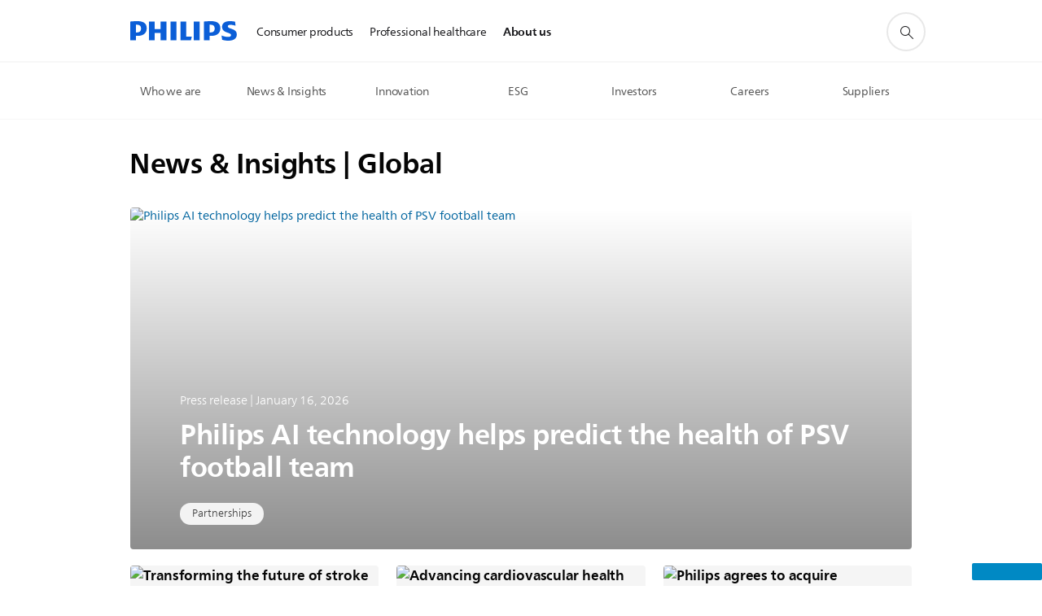

--- FILE ---
content_type: text/html;charset=utf-8
request_url: https://www.philips.com/a-w/about/news-and-insights.html
body_size: 30505
content:
<!DOCTYPE HTML><html lang="en" dir="ltr" class="no-js non-ie" xmlns:wb="http://open.weibo.com/wb"> <head> <meta charset="utf-8"> <meta name="viewport" content="width=device-width, initial-scale=1"> <script>LUX=function(){function n(){return Date.now?Date.now():+new Date}var r,t=n(),a=window.performance||{},e=a.timing||{activationStart:0,navigationStart:(null===(r=window.LUX)||void 0===r?void 0:r.ns)||t};function i(){return a.now?(r=a.now(),Math.floor(r)):n()-e.navigationStart;var r}(LUX=window.LUX||{}).ac=[],LUX.addData=function(n,r){return LUX.cmd(["addData",n,r])},LUX.cmd=function(n){return LUX.ac.push(n)},LUX.getDebug=function(){return[[t,0,[]]]},LUX.init=function(){return LUX.cmd(["init"])},LUX.mark=function(){for(var n=[],r=0;r<arguments.length;r++)n[r]=arguments[r];if(a.mark)return a.mark.apply(a,n);var t=n[0],e=n[1]||{};void 0===e.startTime&&(e.startTime=i());LUX.cmd(["mark",t,e])},LUX.markLoadTime=function(){return LUX.cmd(["markLoadTime",i()])},LUX.measure=function(){for(var n=[],r=0;r<arguments.length;r++)n[r]=arguments[r];if(a.measure)return a.measure.apply(a,n);var t,e=n[0],o=n[1],u=n[2];t="object"==typeof o?n[1]:{start:o,end:u};t.duration||t.end||(t.end=i());LUX.cmd(["measure",e,t])},LUX.send=function(){return LUX.cmd(["send"])},LUX.ns=t;var o=LUX;return window.LUX_ae=[],window.addEventListener("error",(function(n){window.LUX_ae.push(n)})),o}();</script> <script>!function(){var e=document.cookie.split("; ").find(function(e){return e.startsWith("notice_gdpr_prefs=")});if(e){var t=e.split("=")[1].split(/[,:\s]+/);t.includes("1")&&((n=document.createElement("script")).src="https://cdn.speedcurve.com/js/lux.js?id=33353111",n.async=!0,n.crossOrigin="anonymous",document.head.appendChild(n))}}();</script> <script>LUX.label="Content";</script> <link rel="preconnect" href="https://www.googletagmanager.com"> <link rel="preconnect" href="https://images.philips.com"> <link rel="preconnect" href="https://consent.trustarc.com/"> <link rel="preconnect" href="https://philipselectronicsne.tt.omtrdc.net" crossorigin="use-credentials"> <link rel="preconnect" href="https://www.googleoptimize.com"> <link rel="preload" href="/etc/philips/clientlibs/foundation-base/clientlibs-css-rb2014/fonts/neuefrutigerworld-1.20.0-w02/NeueFrutigerWorldW02-Book.woff2" as="font" type="font/woff2" media="(min-width:701px)" crossorigin> <link rel="preload" href="/etc/philips/clientlibs/foundation-base/clientlibs-css-rb2014/fonts/neuefrutigerworld-1.20.0-w02/NeueFrutigerWorldW02-Bold.woff2" as="font" type="font/woff2" media="(min-width:701px)" crossorigin> <link rel="preload" href="/etc/philips/clientlibs/foundation-base/clientlibs-css-rb2014/fonts/neuefrutigerworld-1.20.0-w02/NeueFrutigerWorldW02-Light.woff2" as="font" type="font/woff2" media="(min-width:701px)" crossorigin> <link rel="preload" href="/etc/philips/clientlibs/foundation-base/clientlibs-css-rb2014/fonts/philips-global-icon-font/philips-global-icon-font-v2.8.woff2" as="font" type="font/woff2" crossorigin> <link rel="preload" href="/etc/philips/clientlibs/foundation-base/clientlibs-css-rb2014/fonts/philips-global-icon-font/philips-global-icon-font-32-v2.8.woff2" as="font" type="font/woff2" crossorigin> <script> window.dtm=window.dtm || {};
dtm.dnt=false; </script> <title>News & Insights Global  | Philips</title> <meta name="description" content="Official source for Philips press releases, blogposts, articles, videos, and images related to the latest healthcare topics"> <meta name="keywords" content=""> <meta name="PHILIPS.CONTEXT.LOCALE" content="en_aa"> <meta name="PHILIPS.CONTEXT.CM.ENABLE" content="true"><meta name="PS_CARDTYPE" content="generic"> <meta name="PS_CONTENTTYPE_KEY" content=""> <meta name="PS_TITLE" content="News &amp; Insights Global  | Philips"> <meta name="PS_SUBTITLE" content=""> <meta name="PS_BODYTEXT" content="Official source for Philips press releases, blogposts, articles, videos, and images related to the latest healthcare topics"> <meta name="PS_IMAGE" content="/content/dam/corporate/en_AA/about/about-us/homepage/global-homepage-thumbnail.jpg"> <meta name="PS_DATE" content="2017-07-26T10:09:00.000+02:00"> <meta property="og:title" content="News & Insights Global  | Philips"> <meta property="og:type" content="article"> <meta property="og:image" content="/content/dam/corporate/en_AA/about/about-us/homepage/global-homepage-thumbnail.jpg"> <meta property="twitter:image" content="/content/dam/corporate/en_AA/about/about-us/homepage/global-homepage-thumbnail.jpg"> <meta property="og:url" content="https://www.philips.com/a-w/about/news-and-insights.html"> <meta property="og:site_name" content="Philips"> <meta property="og:description" content="Official source for Philips press releases, blogposts, articles, videos, and images related to the latest healthcare topics"> <meta property="twitter:card" content="summary_large_image"><script> window.philips = window.philips || {};



philips.context = {
    sector: 'CO',
    isAuthorMode: 'false',
    internalSector: 'corporate',
    locale: {
        country: 'global',
        language: 'en',
        currency: 'EUR',
        code: 'en_AA'
    },
    page: {
        section: 'main',
        pageName: 'about:news_and_insights:home',
        pageType: 'content',
        pageSubType: '',
        tags: '',
        infoType: ''
    },
 
    url:{
        repositoryPath: '/content/corporate/en_AA/about/news-and-insights',
        personalizationUrl:'https://www.philips.com/a-w/about/news-and-insights.html'
    }
}; </script> <script src="/a1l4rgpa1fx2crzaqh/s3ns3t0g4k288vipw56.js"></script> <script src="/a1l4rgpa1fx2crzaqh/t1l6vgru59xvprnlz0ll.js" defer></script> <link rel="canonical" href="https://www.philips.com/a-w/about/news-and-insights.html"/> <link rel="apple-touch-icon" href="/etc/philips/clientlibs/foundation-base/clientlibs-css/img/favicon/favicon-hd.png"> <link rel="icon" type="image/svg+xml" href="/etc/philips/clientlibs/foundation-base/clientlibs-css/img/favicon/favicon.svg"> <link rel="icon" type="image/png" href="/etc/philips/clientlibs/foundation-base/clientlibs-css/img/favicon/favicon-192x192.png" sizes="192x192"> <link rel="icon" type="image/png" href="/etc/philips/clientlibs/foundation-base/clientlibs-css/img/favicon/favicon-96x96.png" sizes="96x96"> <link rel="icon" type="image/png" href="/etc/philips/clientlibs/foundation-base/clientlibs-css/img/favicon/favicon-32x32.png" sizes="32x32"> <link rel="icon" type="image/png" href="/etc/philips/clientlibs/foundation-base/clientlibs-css/img/favicon/favicon-16x16.png" sizes="16x16"> <meta name="msapplication-TileColor" content="#ffffff"> <meta name="msapplication-TileImage" content="/etc/philips/clientlibs/foundation-base/clientlibs-css/img/favicon/favicon-hd.png"> <script type="application/ld+json"> {"@context":"http://schema.org","@type":"ItemList","itemListElement":[{"@type":"ListItem","position":1,"url":"https://www.philips.com/a-w/about/news/archive/standard/news/press/2026/philips-ai-technology-helps-predict-the-health-of-psv-football-team"},{"@type":"ListItem","position":2,"url":"https://www.philips.com/a-w/about/news/archive/standard/news/articles/2025/transforming-the-future-of-stroke-care-philips-supports-stroke-pathway-redesign-at-royal-london-hospital"},{"@type":"ListItem","position":3,"url":"https://www.philips.com/a-w/about/news/archive/standard/news/articles/2025/advancing-cardiovascular-health-across-europe"},{"@type":"ListItem","position":4,"url":"https://www.philips.com/a-w/about/news/archive/standard/news/press/2025/philips-agrees-to-acquire-spectrawave-inc-advancing-next-generation-coronary-intravascular-imaging-and-physiological-assessment-with-ai"},{"@type":"ListItem","position":5,"url":"https://www.philips.com/a-w/about/news/archive/standard/news/press/2025/philips-reiterates-timing-of-2026-outlook"},{"@type":"ListItem","position":6,"url":"https://www.philips.com/a-w/about/news/archive/standard/news/articles/2025/philips-showcases-advanced-visualization-and-ai-partnerships-at-rsna-2025"},{"@type":"ListItem","position":7,"url":"https://www.philips.com/a-w/about/news/archive/standard/news/press/2025/philips-expands-commercial-availability-of-worlds-first-real-time-ai-enabled-light-based-3d-navigation-solution-for-image-guided-therapy"},{"@type":"ListItem","position":8,"url":"https://www.philips.com/a-w/about/news/archive/standard/news/press/2025/philips-unveils-blueseal-horizon-industrys-first-helium-free-3-0t-mri-platform"},{"@type":"ListItem","position":9,"url":"https://www.philips.com/a-w/about/news/archive/standard/news/press/2025/philips-launches-verida-worlds-first-detector-based-spectral-ct-powered-by-breakthrough-ai-to-advance-diagnostic-precision"},{"@type":"ListItem","position":10,"url":"https://www.philips.com/a-w/about/news/archive/standard/news/articles/2025/philips-advances-cardiac-mr-with-a-new-suite-of-innovations-powered-by-ai-to-expand-patient-access-and-improve-diagnostic-precision"},{"@type":"ListItem","position":11,"url":"https://www.philips.com/a-w/about/news/archive/case-studies/enhancing-tavi-efficiency-streamlining-pathways-for-improved-patient-care"},{"@type":"ListItem","position":12,"url":"https://www.philips.com/a-w/about/news/archive/blogs/innovation-matters/2025/innovation-spotlight-the-technological-revolution-behind-blueseal-mr"},{"@type":"ListItem","position":13,"url":"https://www.philips.com/a-w/about/news/archive/features/2025/seven-key-benefits-of-ai-in-healthcare-for-patients-and-healthcare-professionals"}]}</script> <script type="text/javascript"> (function(){(function(l,u,C){var O=[],P=[],f={_version:"3.6.0",_config:{classPrefix:"test-",enableClasses:!0,enableJSClass:!0,usePrefixes:!0},_q:[],on:function(e,t){var n=this;setTimeout(function(){t(n[e])},0)},addTest:function(e,t,n){P.push({name:e,fn:t,options:n})},addAsyncTest:function(e){P.push({name:null,fn:e})}},s=function(){};s.prototype=f,s=new s,s.addTest("svg",!!u.createElementNS&&!!u.createElementNS("http://www.w3.org/2000/svg","svg").createSVGRect),s.addTest("localstorage",function(){var e="modernizr";try{return localStorage.setItem(e,e),localStorage.removeItem(e),!0}catch{return!1}});var w=f._config.usePrefixes?" -webkit- -moz- -o- -ms- ".split(" "):["",""];f._prefixes=w;function v(e,t){return typeof e===t}function F(){var e,t,n,r,i,a,o;for(var p in P)if(P.hasOwnProperty(p)){if(e=[],t=P[p],t.name&&(e.push(t.name.toLowerCase()),t.options&&t.options.aliases&&t.options.aliases.length))for(n=0;n<t.options.aliases.length;n++)e.push(t.options.aliases[n].toLowerCase());for(r=v(t.fn,"function")?t.fn():t.fn,i=0;i<e.length;i++)a=e[i],o=a.split("."),o.length===1?s[o[0]]=r:(s[o[0]]&&!(s[o[0]]instanceof Boolean)&&(s[o[0]]=new Boolean(s[o[0]])),s[o[0]][o[1]]=r),O.push((r?"":"no-")+o.join("-"))}}var g=u.documentElement,_=g.nodeName.toLowerCase()==="svg";function A(e){var t=g.className,n=s._config.classPrefix||"";if(_&&(t=t.baseVal),s._config.enableJSClass){var r=new RegExp("(^|\\s)"+n+"no-js(\\s|$)");t=t.replace(r,"$1"+n+"js$2")}s._config.enableClasses&&(t+=" "+n+e.join(" "+n),_?g.className.baseVal=t:g.className=t)}var j="Moz O ms Webkit",L=f._config.usePrefixes?j.toLowerCase().split(" "):[];f._domPrefixes=L;var T;(function(){var e={}.hasOwnProperty;!v(e,"undefined")&&!v(e.call,"undefined")?T=function(t,n){return e.call(t,n)}:T=function(t,n){return n in t&&v(t.constructor.prototype[n],"undefined")}})(),f._l={},f.on=function(e,t){this._l[e]||(this._l[e]=[]),this._l[e].push(t),s.hasOwnProperty(e)&&setTimeout(function(){s._trigger(e,s[e])},0)},f._trigger=function(e,t){if(this._l[e]){var n=this._l[e];setTimeout(function(){var r,i;for(r=0;r<n.length;r++)i=n[r],i(t)},0),delete this._l[e]}};function q(e,t){if(typeof e=="object")for(var n in e)T(e,n)&&q(n,e[n]);else{e=e.toLowerCase();var r=e.split("."),i=s[r[0]];if(r.length==2&&(i=i[r[1]]),typeof i<"u")return s;t=typeof t=="function"?t():t,r.length==1?s[r[0]]=t:(s[r[0]]&&!(s[r[0]]instanceof Boolean)&&(s[r[0]]=new Boolean(s[r[0]])),s[r[0]][r[1]]=t),A([(t&&t!=!1?"":"no-")+r.join("-")]),s._trigger(e,t)}return s}s._q.push(function(){f.addTest=q});function y(){return typeof u.createElement!="function"?u.createElement(arguments[0]):_?u.createElementNS.call(u,"http://www.w3.org/2000/svg",arguments[0]):u.createElement.apply(u,arguments)}s.addTest("canvas",function(){var e=y("canvas");return!!(e.getContext&&e.getContext("2d"))});var k="CSS"in l&&"supports"in l.CSS,G="supportsCSS"in l;s.addTest("supports",k||G);function J(){var e=u.body;return e||(e=y(_?"svg":"body"),e.fake=!0),e}function z(e,t,n,r){var i="modernizr",a,o,p,c,m=y("div"),d=J();if(parseInt(n,10))for(;n--;)p=y("div"),p.id=r?r[n]:i+(n+1),m.appendChild(p);return a=y("style"),a.type="text/css",a.id="s"+i,(d.fake?d:m).appendChild(a),d.appendChild(m),a.styleSheet?a.styleSheet.cssText=e:a.appendChild(u.createTextNode(e)),m.id=i,d.fake&&(d.style.background="",d.style.overflow="hidden",c=g.style.overflow,g.style.overflow="hidden",g.appendChild(d)),o=t(m,e),d.fake?(d.parentNode.removeChild(d),g.style.overflow=c,g.offsetHeight):m.parentNode.removeChild(m),!!o}var V=function(){var e=l.matchMedia||l.msMatchMedia;return e?function(t){var n=e(t);return n&&n.matches||!1}:function(t){var n=!1;return z("@media "+t+" { #modernizr { position: absolute; } }",function(r){n=(l.getComputedStyle?l.getComputedStyle(r,null):r.currentStyle).position=="absolute"}),n}}();f.mq=V;var X=f.testStyles=z;s.addTest("touchevents",function(){return!!("ontouchstart"in l||l.DocumentTouch&&u instanceof DocumentTouch)});var R=f._config.usePrefixes?j.split(" "):[];f._cssomPrefixes=R;function W(e,t){return!!~(""+e).indexOf(t)}function B(e){return e.replace(/([a-z])-([a-z])/g,function(t,n,r){return n+r.toUpperCase()}).replace(/^-/,"")}var N=function(e){var t=w.length,n=l.CSSRule,r;if(typeof n>"u")return C;if(!e)return!1;if(e=e.replace(/^@/,""),r=e.replace(/-/g,"_").toUpperCase()+"_RULE",r in n)return"@"+e;for(var i=0;i<t;i++){var a=w[i],o=a.toUpperCase()+"_"+r;if(o in n)return"@-"+a.toLowerCase()+"-"+e}return!1};f.atRule=N;function H(e,t){return function(){return e.apply(t,arguments)}}function Z(e,t,n){var r;for(var i in e)if(e[i]in t)return n===!1?e[i]:(r=t[e[i]],v(r,"function")?H(r,n||t):r);return!1}var I={elem:y("modernizr")};s._q.push(function(){delete I.elem});var h={style:I.elem.style};s._q.unshift(function(){delete h.style});function U(e){return e.replace(/([A-Z])/g,function(t,n){return"-"+n.toLowerCase()}).replace(/^ms-/,"-ms-")}function K(e,t,n){var r;if("getComputedStyle"in l){r=getComputedStyle.call(l,e,t);var i=l.console;if(r!==null)n&&(r=r.getPropertyValue(n));else if(i){var a=i.error?"error":"log";i[a].call(i,"getComputedStyle returning null, its possible modernizr test results are inaccurate")}}else r=!t&&e.currentStyle&&e.currentStyle[n];return r}function Q(e,t){var n=e.length;if("CSS"in l&&"supports"in l.CSS){for(;n--;)if(l.CSS.supports(U(e[n]),t))return!0;return!1}else if("CSSSupportsRule"in l){for(var r=[];n--;)r.push("("+U(e[n])+":"+t+")");return r=r.join(" or "),z("@supports ("+r+") { #modernizr { position: absolute; } }",function(i){return K(i,null,"position")=="absolute"})}return C}function D(e,t,n,r){if(r=v(r,"undefined")?!1:r,!v(n,"undefined")){var i=Q(e,n);if(!v(i,"undefined"))return i}for(var a,o,p,c,m,d=["modernizr","tspan","samp"];!h.style&&d.length;)a=!0,h.modElem=y(d.shift()),h.style=h.modElem.style;function E(){a&&(delete h.style,delete h.modElem)}for(p=e.length,o=0;o<p;o++)if(c=e[o],m=h.style[c],W(c,"-")&&(c=B(c)),h.style[c]!==C)if(!r&&!v(n,"undefined")){try{h.style[c]=n}catch{}if(h.style[c]!=m)return E(),t=="pfx"?c:!0}else return E(),t=="pfx"?c:!0;return E(),!1}var Y=f.testProp=function(e,t,n){return D([e],C,t,n)};function x(e,t,n,r,i){var a=e.charAt(0).toUpperCase()+e.slice(1),o=(e+" "+R.join(a+" ")+a).split(" ");return v(t,"string")||v(t,"undefined")?D(o,t,r,i):(o=(e+" "+L.join(a+" ")+a).split(" "),Z(o,t,n))}f.testAllProps=x;function S(e,t,n){return x(e,C,C,t,n)}f.testAllProps=S,s.addTest("flexbox",S("flexBasis","1px",!0)),s.addTest("csstransforms",function(){return navigator.userAgent.indexOf("Android 2.")===-1&&S("transform","scale(1)",!0)}),s.addTest("csstransforms3d",function(){return!!S("perspective","1px",!0)}),s.addTest("csstransitions",S("transition","all",!0)),s.addTest("appearance",S("appearance"));var b=f.prefixed=function(e,t,n){return e.indexOf("@")===0?N(e):(e.indexOf("-")!=-1&&(e=B(e)),t?x(e,t,n):x(e,"pfx"))};s.addTest("fullscreen",!!(b("exitFullscreen",u,!1)||b("cancelFullScreen",u,!1))),s.addTest("objectfit",!!b("objectFit"),{aliases:["object-fit"]}),F(),A(O),delete f.addTest,delete f.addAsyncTest;for(var M=0;M<s._q.length;M++)s._q[M]();l.Modernizr=s})(window,document),window.Modernizr.addTest("correctvh",function(){return!navigator.userAgent.match(/(iPad|iPhone);.*CPU.*OS (6|7)_\d/i)}),window.Modernizr.addTest("touch",function(){return window.Modernizr.touchevents}),window.Modernizr.addTest("ipad",function(){return!!navigator.userAgent.match(/iPad/i)}),window.Modernizr.addTest("iphone",function(){return!!navigator.userAgent.match(/iPhone/i)}),window.Modernizr.addTest("ipod",function(){return!!navigator.userAgent.match(/iPod/i)}),window.Modernizr.addTest("ios",function(){return window.Modernizr.ipad||window.Modernizr.ipod||window.Modernizr.iphone}),function(){var l=document.documentElement,u="no-js";window.Modernizr._config.classPrefix&&l.className.indexOf(u)>-1&&(l.className=l.className.replace(u,window.Modernizr._config.classPrefix+"js"))}(),function(){window.sessionStorage&&window.sessionStorage.getItem("philips.hideRecallBanner")==="true"&&document.documentElement.classList.add("pv-hrb")}()})(); </script><link rel="stylesheet" href="/etc/designs/corporate-blue/clientlibs.min.251208.css" type="text/css"> <script type="application/json" class="pv-d2c-search__translations"> {"translations":{"d2c-search.sort-by":"Sort by:","d2c-search.more-tab":"Support and more","d2c-search.search-empty":"Empty search","d2c-search.sort-by-date-asc":"Date (Ascending)","d2c-search.versuni-lp-name":"Versuni (Philips Domestic Appliances)","d2c-search.popular-support-topics-title":"Support topics","d2c-search.filter-rating-value":"{0} and up","d2c-search.help-banner-title":"Find healthcare and hospital products and support","d2c-search.reviews":"reviews","d2c-search.suggested-results":"Suggested results","TBD":"In stock","d2c-search.filter-range-max":"Max","d2c-search.sort-by-date-desc":"Date (Descending)","d2c-search.no-result-for-search":"Sorry! No results found.","d2c-search.nmore":"More","d2c-search.add-to-cart-btn":"Add to cart","d2c-search.search-results-for":"Search results for","d2c-search.tab.modal.option.support":"Find support for a product","d2c-search.versuni-lp-title":"It looks like you're looking for household products.","d2c-search.tab.modal.list.label":"What are you looking for?","d2c-search.overall-rating":"Overall rating","d2c-search.bundle-discount-label":"Bundle discount","d2c-search.recently-viewed-title":"Items you recently viewed","d2c-search.filter-rating-title":"Customer rating","d2c-search.submit-search-box":"Submit search","d2c-search.sort-by-size-asc":"Size (Ascending)","d2c-search.filters-title":"Filters","d2c-search.sort-by-alphabetical-desc":"Alphabetical (Descending)","d2c-search.tab.modal.option.products":"Explore products to buy","d2c-search.versuni-lp-card-home-title":"Product Care & Support","d2c-search.sort-by-relevance":"Relevance","d2c-search.filter-price-title":"Price","d2c-search.help-banner-desc":"Ultrasound, monitors, imaging and more"," d2c-search.more-tab":"Support and more","d2c-search.sort-by-newest":"Newest","d2c-search.versuni-lp-card-kitchen-title":"Kitchen Appliances","d2c-search.popular-categories-title":"Popular categories","d2c-search.clear":"Clear","d2c-search.help-suggestions-title":"Suggestions","d2c-search.products-tab":"Shop","d2c-search-added-to-cart-btn":"Added to basket","d2c-search.refurbishment-label":"Refurbishment","notify-me-btn":"notify me","d2c-search.sort-by-size-desc":"Size (Descending)","d2c-search.search-box-sitewide":"Sitewide","d2c-search.filter-apply-all":"Apply filters","d2c-search.what-look-for":"What are you looking for?","d2c-search.sort-by-price-high-to-low":"Price (Highest)","d2c-search.try-different-search":"Please try a different search.","d2c-search.notify-me-btn":"Notify me","d2c-search.filter-price-range":"Price {0} - {1}","d2c-search.sort-by-alphabetical-asc":"Alphabetical (Ascending)","d2c-search.sort-by-rating":"Rating","test.d2c.search":"test","d2c-search.filter-price-title8":"Price","d2c-search.help-banner-cta-text":"Go to Philips.com/healthcare","d2c-search.search-box-label":"Site search","d2c-search.tab.modal.title\n":"Search","d2c-search.filter-range-min":"Min","d2c-search.filter-availability-in-stock":"In stock","d2c-search.versuni-lp-description":"We've moved our household products to a new home! Are you looking for any of these?","d2c-search.filter-availability-title":"Availability","d2c-search.help-suggestions-1":"Make sure that you spelt all words correctly.","d2c-search.help-suggestions-3":"Search by product name (i.e. Airfryer, Sonicare).","d2c-search.help-suggestions-2":"Search by product number (i.e. HD9240/90, L2BO/00).","d2c-search.added-to-cart-btn":"Added to basket","d2c-search.help-suggestions-4":"Try different keywords.","d2c-search.filter-clear-all":"Clear filters","d2c-search.sort-by-price-low-to-high":"Price (Lowest)"}} </script></head> <body class="tpl21-topicpage " style=" " data-country="global" data-language="en" data-locale="en_AA" data-placeholder-picklist='{}'> <!--<noindex>--> <!-- HEADER SECTION START --> <div class="genericheaderpage basepage page"><div class="header n02v3-header component-base"> <header class="p-n02v3 p-layout-row p-n02v3__hamburger--close
     
     
    default 
     
     
     
     
     
     
     
    
     
     
     
     
     "
        data-n25="false"
        data-n25-mobile="false"
        data-flyout-links="{&quot;myProducts&quot;:&quot;https://www.philips.com/myphilips/register-product#tab\u003dall-my-products&quot;,&quot;registerProduct&quot;:&quot;https://www.philips.com/myphilips/register-product#tab\u003dregister-product&quot;,&quot;myDashboard&quot;:&quot;#&quot;,&quot;login&quot;:&quot;https://www.philips.com/myphilips/login#tab\u003dlog-in&quot;,&quot;myAccount&quot;:&quot;https://www.philips.com/myphilips/register-product#tab\u003duser&quot;,&quot;signUp&quot;:&quot;https://www.philips.com/myphilips/login#tab\u003dsign-up&quot;}"
        data-is-fixed-height="false"
        data-is-stock-indicator = "inherit"
        data-stock-market=""
        data-stock-indicator-api = "https://tools.eurolandir.com/tools/pricefeed/xmlirmultiiso5.aspx?companyid=2522"
        data-shop-site=""> <div class="p-n02v3__top-banner" data-shop-error-message="Due to scheduled maintenance, it's not possible to make purchases now. Please check back in a few hours.
"> <div class="geodetectionbar tc53-geo-detection-bar"> <div class="p-tc53-geo-detection-bar" data-current-page-path='/content/corporate/en_AA/about/news-and-insights'> <script type="text/x-handlebars-template" data-template="tc53-geo-detection-bar-template"> <div class="p-notification-bar p-navigation" > <span class="p-text p-direction-ltr"> <label class="p-label" >This page is also available in</label> <a  data-track-type="track-conversion" data-track-name="interaction"  data-track-description="link:geo_detection" class="p-anchor-geobar" href="{{url}}">{{urlLinkName}}</a> </span> <button class="p-close p-square p-inverted p-icon-close p-small" aria-label="Close"></button> </div> </script> </div> </div> </div> <div class="p-n02v3__inner"> <div class="p-layout-inner"> <div class="p-n02v3__shape"> <a href='https://www.philips.com/global' title="Home" class="p-n02v3__shapelink"> <div class="p-n02v3__shape-wrapper"> <svg width="131" height="24" viewBox="0 0 131 24" fill="none" xmlns="http://www.w3.org/2000/svg"> <path d="M44.4019 0.480751V23.5192H37.3709V14.4601H30.0545V23.5192H23.0235V0.480751H30.0545V9.63756H37.3709V0.480751H44.4019ZM68.8676 18.892V0.480751H61.8366V23.5192H74.5465L75.6056 18.892H68.8601H68.8676ZM56.6385 0.480751H49.6075V23.5192H56.6385V0.480751ZM85.1455 0.480751H78.1145V23.5192H85.1455V0.480751ZM119.82 6.36244C119.82 5.10798 121.074 4.52958 123.095 4.52958C125.311 4.52958 127.715 5.01033 129.36 5.68639L128.781 0.676056C126.948 0.292958 125.311 0 122.329 0C116.65 0 112.789 2.2385 112.789 6.94085C112.789 15.0385 123.771 13.4009 123.771 17.1568C123.771 18.5991 122.712 19.3728 120.113 19.3728C117.799 19.3728 114.238 18.5991 112.12 17.5399L112.894 22.8432C115.012 23.6169 117.904 24 120.218 24C126.092 24 130.907 22.0695 130.907 16.2854C130.907 8.5784 119.827 10.0207 119.827 6.35493L119.82 6.36244ZM110.67 8.77371C110.67 14.6554 106.524 18.0282 99.9812 18.0282H97.4798V23.5192H90.4488V0.480751C92.8601 0.187794 96.2254 0 99.0197 0C106.246 0 110.678 2.31361 110.678 8.77371H110.67ZM103.737 8.87136C103.737 5.97934 102.1 4.34178 98.6291 4.34178C98.2685 4.34178 97.8854 4.34178 97.4723 4.36432V13.8817H98.6291C102.287 13.8817 103.737 11.861 103.737 8.87136ZM20.2291 8.77371C20.2291 14.6554 16.0901 18.0282 9.53991 18.0282H7.0385V23.5192H0V0.480751C2.41127 0.187794 5.77653 0 8.57089 0C15.7972 0 20.2216 2.31361 20.2216 8.77371H20.2291ZM13.2883 8.87136C13.2883 5.97934 11.6507 4.34178 8.18779 4.34178C7.82723 4.34178 7.44413 4.34178 7.03099 4.36432V13.8817H8.18779C11.846 13.8817 13.2883 11.861 13.2883 8.87136Z" fill="#0B5ED7"/> </svg> </div> </a> </div> </div> <nav class="p-n02v3__menu p-n02v3--corporateNewHeader"> <div class="p-n02v3__mobiletopbg" aria-hidden="true"></div> <div class="p-n02v3__mobilebottombg" aria-hidden="true"></div> <div class="p-n02v3__m1bg"> <div class="p-n02v3__mwrap"> <div class="p-n02v3__m1title"></div> <ul class="p-n02v3__m1 "> <li class="p-n02v3__mli 
                        
                        
                        p-m-1
                        
                        "> <a class="p-n02v3__mlink" href="https://www.philips.ie/" data-track-type="track-nav-nena" data-track-compid="n02v3" data-track-navid="header" data-track-navdest=":consumer_products"> <span class="p-n02v3__m1item pv-heading pv-body--s pv-bold">Consumer products</span> </a> </li> <li class="p-n02v3__mli 
                        
                        
                        p-m-2
                        
                        "> <a class="p-n02v3__mlink" href="https://www.philips.com/healthcare" data-track-type="track-nav-nena" data-track-compid="n02v3" data-track-navid="header" data-track-navdest=":professional_healthcare"> <span class="p-n02v3__m1item pv-heading pv-body--s pv-bold">Professional healthcare</span> </a> </li> <li class="p-n02v3__mli p-n02v3__mli-horizontal-active
                         p-n02v3__mli--with-childs
                        
                        p-m-3
                        
                        "> <a href="#" class="p-n02v3__mlink" data-track-type="track-nav-nena" data-track-compid="n02v3" data-track-navid="header" data-track-navdest=":about_us"> <span class="p-n02v3__m1item pv-heading pv-body--s pv-bold">About us</span> </a> <div class="p-n02v3__m2bg p-n02v3__mbg--hidden
                                            
                                             p-n02v3__m2bg--horizontal" data-bg-level="2"> <div class="p-n02v3__mwrap"> <div class="p-n02v3__mtitle p-n02v3__t--col14 p-l-hidden"> <div class="p-n02v3__mback">Back</div> <div class="p-n02v3__listtitle "> <div class="p-n02v3__mclose"><button class="p-icon-close"
                                                            arial-label="Back"></button></div> <div class="pv-heading pv-body--m pv-bold">About us</div> </div> </div> <ul class="p-n02v3__m2  p-n02v3__m2--horizontal"> <li class="p-n02v3__mli p-m-3-1
                                                            
                                                             p-n02v3__group
                                                             p-n02v3__mli--haschild"> <a href='#' class="p-n02v3__mlink" data-track-type="track-nav-nena" data-track-compid="n02v3" data-track-navid="header" data-track-navdest=":about_us:who_we_are"> <span class="pv-heading pv-body--s p-n02v3__m2text">Who we are </span> </a> <div class="p-n02v3__m3bg p-n02v3__mbg--hidden
                                                                    
                                                                     p-n02v3__mflyout " data-bg-level="3"> <div class="p-n02v3__mwrap"> <div class="p-n02v3__mtitle p-n02v3__t--col24"> <div class="p-n02v3__mback">About us</div> <div class="p-n02v3__listtitle "> <div class="p-n02v3__mclose"><button class="p-icon-close"
                                                                                    arial-label="Back"></button></div> <div class="pv-heading pv-body--m pv-bold">Who we are</div> </div> </div> <div class="p-n02v3__m3wrapper--horizontalm2"> <div class="p-n02v3__m3--horizontalm2"> <ul> <li class="p-n02v3__mli p-m-3-1-1"
                        
                    > <a href='https://www.philips.com/a-w/about.html' class="p-n02v3__mlink  p-n02v3__mlink--haslink " data-track-type="track-nav-nena" data-track-compid="n02v3" data-track-navid="header" data-track-navdest=":about_us:who_we_are:about_us"> <span class="pv-heading pv-body--s pv-bold"> About us </span> </a> </li> <li class="p-n02v3__mli p-m-3-1-2"
                        
                    > <a href='https://www.philips.com/a-w/about/our-strategy.html' class="p-n02v3__mlink  p-n02v3__mlink--haslink " data-track-type="track-nav-nena" data-track-compid="n02v3" data-track-navid="header" data-track-navdest=":about_us:who_we_are:our_strategy"> <span class="pv-heading pv-body--s pv-bold"> Our strategy </span> </a> </li> <li class="p-n02v3__mli p-m-3-1-3"
                        
                    > <a href='https://www.philips.com/a-w/about/company/driving-innovation.html' class="p-n02v3__mlink  p-n02v3__mlink--haslink " data-track-type="track-nav-nena" data-track-compid="n02v3" data-track-navid="header" data-track-navdest=":about_us:who_we_are:innovation"> <span class="pv-heading pv-body--s pv-bold"> Innovation </span> </a> </li> <li class="p-n02v3__mli p-m-3-1-4"
                        
                    > <a href='https://www.philips.com/a-w/about/patient-safety-and-quality.html' class="p-n02v3__mlink  p-n02v3__mlink--haslink " data-track-type="track-nav-nena" data-track-compid="n02v3" data-track-navid="header" data-track-navdest=":about_us:who_we_are:patient_safety_and_quality"> <span class="pv-heading pv-body--s pv-bold"> Patient safety and quality </span> </a> </li> <li class="p-n02v3__mli p-m-3-1-5"
                        
                    > <a href='https://www.philips.com/a-w/about/environmental-social-governance.html' class="p-n02v3__mlink  p-n02v3__mlink--haslink " data-track-type="track-nav-nena" data-track-compid="n02v3" data-track-navid="header" data-track-navdest=":about_us:who_we_are:environmental,_social_and_governance"> <span class="pv-heading pv-body--s pv-bold"> Environmental, Social and Governance </span> </a> </li> <li class="p-n02v3__mli p-m-3-1-6"
                        
                    > <a href='https://www.philips.com/a-w/about/executive-committee.html' class="p-n02v3__mlink  p-n02v3__mlink--haslink " data-track-type="track-nav-nena" data-track-compid="n02v3" data-track-navid="header" data-track-navdest=":about_us:who_we_are:executive_committee"> <span class="pv-heading pv-body--s pv-bold"> Executive Committee </span> </a> </li> <li class="p-n02v3__mli p-m-3-1-7"
                        
                    > <a href='https://www.philips.com/a-w/about/our-history.html' class="p-n02v3__mlink  p-n02v3__mlink--haslink " data-track-type="track-nav-nena" data-track-compid="n02v3" data-track-navid="header" data-track-navdest=":about_us:who_we_are:our_history"> <span class="pv-heading pv-body--s pv-bold"> Our history </span> </a> </li> <li class="p-n02v3__mli p-m-3-1-8"
                        
                    > <a href='https://www.philips.com/a-w/about/our-brand.html' class="p-n02v3__mlink  p-n02v3__mlink--haslink " data-track-type="track-nav-nena" data-track-compid="n02v3" data-track-navid="header" data-track-navdest=":about_us:who_we_are:our_brand"> <span class="pv-heading pv-body--s pv-bold"> Our brand </span> </a> </li> <li class="p-n02v3__mli p-m-3-1-9"
                        
                    > <a href='https://www.philips.com/a-w/about/awards-and-recognition.html' class="p-n02v3__mlink  p-n02v3__mlink--haslink " data-track-type="track-nav-nena" data-track-compid="n02v3" data-track-navid="header" data-track-navdest=":about_us:who_we_are:awards_&_recognition"> <span class="pv-heading pv-body--s pv-bold"> Awards & recognition </span> </a> </li> </ul> </div> </div> </div> </div> </li> <li class="p-n02v3__mli p-m-3-2
                                                            
                                                             p-n02v3__group
                                                             p-n02v3__mli--haschild"> <a href='#' class="p-n02v3__mlink" data-track-type="track-nav-nena" data-track-compid="n02v3" data-track-navid="header" data-track-navdest=":about_us:news_&_insights"> <span class="pv-heading pv-body--s p-n02v3__m2text">News & Insights </span> </a> <div class="p-n02v3__m3bg p-n02v3__mbg--hidden
                                                                    
                                                                     p-n02v3__mflyout " data-bg-level="3"> <div class="p-n02v3__mwrap"> <div class="p-n02v3__mtitle p-n02v3__t--col24"> <div class="p-n02v3__mback">About us</div> <div class="p-n02v3__listtitle "> <div class="p-n02v3__mclose"><button class="p-icon-close"
                                                                                    arial-label="Back"></button></div> <div class="pv-heading pv-body--m pv-bold">News & Insights</div> </div> </div> <div class="p-n02v3__m3wrapper--horizontalm2"> <div class="p-n02v3__m3--horizontalm2"> <ul> <li class="p-n02v3__mli p-m-3-2-1"
                        
                    > <a href='https://www.philips.com/a-w/about/news/home.html' class="p-n02v3__mlink  p-n02v3__mlink--haslink " data-track-type="track-nav-nena" data-track-compid="n02v3" data-track-navid="header" data-track-navdest=":about_us:news_&_insights:news_&_insights"> <span class="pv-heading pv-body--s pv-bold"> News & Insights </span> </a> </li> </ul> </div> <div class="p-n02v3__m3--horizontalm2"> <ul class="p-n02v3__m3list--horizontalm2"> <li class="p-n02v3__mli p-n02v3__mli--haschild  p-m-3-2-2"
                    
                        
                            data-l-skip-navigation="true"
                        
                        
                    
                    > <p class="p-n02v3__mnolink"> <span class="pv-heading pv-body--s pv-bold"> News </span> </p> <div class="p-n02v3__m4bg p-n02v3__mbg" data-bg-level="4"> <div class="p-n02v3__mwrap"> <div class="p-n02v3__mtitle p-n02v3__t--col44"> <div class="p-n02v3__mback">News & Insights</div> <div class="p-n02v3__listtitle "> <div class="p-n02v3__mclose"> <button class="p-icon-close"
                                        arial-label="Back"></button> </div> <div class="pv-heading pv-body--m pv-bold">News</div> </div> </div> <ul class="p-n02v3__m4"> <li class="p-n02v3__mli p-m-3-2-2-1"> <a href='https://www.philips.com/a-w/about/news-and-insights/all.html' data-is-internal="internal" class="p-n02v3__mlink p-n02v3__mlink--no-childs" data-track-type="track-nav-nena" data-track-compid="n02v3" data-track-navid="header" data-track-navdest=":about_us:news_&_insights:news:latest_news"> <span class="pv-heading pv-body--s"> Latest news </span> </a> </li> <li class="p-n02v3__mli p-m-3-2-2-2"> <a href='https://www.philips.com/a-w/about/news/media-library.html' data-is-internal="internal" class="p-n02v3__mlink p-n02v3__mlink--no-childs" data-track-type="track-nav-nena" data-track-compid="n02v3" data-track-navid="header" data-track-navdest=":about_us:news_&_insights:news:media_library"> <span class="pv-heading pv-body--s"> Media library </span> </a> </li> <li class="p-n02v3__mli p-m-3-2-2-3"> <a href='https://www.philips.com/a-w/about/news-and-insights/media-contacts.html' data-is-internal="internal" class="p-n02v3__mlink p-n02v3__mlink--no-childs" data-track-type="track-nav-nena" data-track-compid="n02v3" data-track-navid="header" data-track-navdest=":about_us:news_&_insights:news:media_contacts"> <span class="pv-heading pv-body--s"> Media contacts </span> </a> </li> <li class="p-n02v3__mli p-m-3-2-2-4"> <a href='https://www.philips.com/a-w/about/news-and-insights/innovation-spotlight.html' data-is-internal="internal" class="p-n02v3__mlink p-n02v3__mlink--no-childs" data-track-type="track-nav-nena" data-track-compid="n02v3" data-track-navid="header" data-track-navdest=":about_us:news_&_insights:news:innovation_spotlight"> <span class="pv-heading pv-body--s"> Innovation Spotlight </span> </a> </li> <li class="p-n02v3__mli p-m-3-2-2-5"> <a href='https://www.philips.com/a-w/about/news-and-insights/regulatory-news.html' data-is-internal="internal" class="p-n02v3__mlink p-n02v3__mlink--no-childs" data-track-type="track-nav-nena" data-track-compid="n02v3" data-track-navid="header" data-track-navdest=":about_us:news_&_insights:news:regulatory_news"> <span class="pv-heading pv-body--s"> Regulatory news </span> </a> </li> <li class="p-n02v3__mli p-m-3-2-2-6"> <a href='https://www.philips.com/a-w/about/news/philips-at-rsna-2025.html' data-is-internal="internal" class="p-n02v3__mlink p-n02v3__mlink--no-childs" data-track-type="track-nav-nena" data-track-compid="n02v3" data-track-navid="header" data-track-navdest=":about_us:news_&_insights:news:rsna_2025"> <span class="pv-heading pv-body--s"> RSNA 2025 </span> </a> </li> <li class="p-n02v3__mli p-m-3-2-2-7"> <a href='https://www.philips.com/a-w/about/news/philips-at-himss-2024.html' data-is-internal="internal" class="p-n02v3__mlink p-n02v3__mlink--no-childs" data-track-type="track-nav-nena" data-track-compid="n02v3" data-track-navid="header" data-track-navdest=":about_us:news_&_insights:news:himss_2024"> <span class="pv-heading pv-body--s"> HIMSS 2024 </span> </a> </li> </ul> </div> </div> </li> </ul> </div> <div class="p-n02v3__m3--horizontalm2"> <ul class="p-n02v3__m3list--horizontalm2"> <li class="p-n02v3__mli p-n02v3__mli--haschild  p-m-3-2-3"
                    
                        
                            data-l-skip-navigation="true"
                        
                        
                    
                    > <p class="p-n02v3__mnolink"> <span class="pv-heading pv-body--s pv-bold"> Insights </span> </p> <div class="p-n02v3__m4bg p-n02v3__mbg" data-bg-level="4"> <div class="p-n02v3__mwrap"> <div class="p-n02v3__mtitle p-n02v3__t--col44"> <div class="p-n02v3__mback">News & Insights</div> <div class="p-n02v3__listtitle "> <div class="p-n02v3__mclose"> <button class="p-icon-close"
                                        arial-label="Back"></button> </div> <div class="pv-heading pv-body--m pv-bold">Insights</div> </div> </div> <ul class="p-n02v3__m4"> <li class="p-n02v3__mli p-m-3-2-3-1"> <a href='https://www.philips.com/a-w/about/news-and-insights/insights.html' data-is-internal="internal" class="p-n02v3__mlink p-n02v3__mlink--no-childs" data-track-type="track-nav-nena" data-track-compid="n02v3" data-track-navid="header" data-track-navdest=":about_us:news_&_insights:insights:explore_insights"> <span class="pv-heading pv-body--s"> Explore insights </span> </a> </li> <li class="p-n02v3__mli p-m-3-2-3-2"> <a href='https://www.philips.com/a-w/about/news/future-health-index/reports/2025/building-trust-in-healthcare-ai.html' data-is-internal="internal" class="p-n02v3__mlink p-n02v3__mlink--no-childs" data-track-type="track-nav-nena" data-track-compid="n02v3" data-track-navid="header" data-track-navdest=":about_us:news_&_insights:insights:future_health_index_2025_report"> <span class="pv-heading pv-body--s"> Future Health Index 2025 report </span> </a> </li> <li class="p-n02v3__mli p-m-3-2-3-3"> <a href='https://www.philips.com/a-w/about/news/future-health-index/reports/2025/building-trust-in-ai-for-cardiac-care.html' data-is-internal="internal" class="p-n02v3__mlink p-n02v3__mlink--no-childs" data-track-type="track-nav-nena" data-track-compid="n02v3" data-track-navid="header" data-track-navdest=":about_us:news_&_insights:insights:future_health_index_cardiology"> <span class="pv-heading pv-body--s"> Future Health Index Cardiology </span> </a> </li> <li class="p-n02v3__mli p-m-3-2-3-4"> <a href='https://www.philips.com/a-w/about/news/future-health-index.html' data-is-internal="internal" class="p-n02v3__mlink p-n02v3__mlink--no-childs" data-track-type="track-nav-nena" data-track-compid="n02v3" data-track-navid="header" data-track-navdest=":about_us:news_&_insights:insights:future_health_index"> <span class="pv-heading pv-body--s"> Future Health Index </span> </a> </li> <li class="p-n02v3__mli p-m-3-2-3-5"> <a href='https://www.philips.com/a-w/about/case-studies.html' data-is-internal="internal" class="p-n02v3__mlink p-n02v3__mlink--no-childs" data-track-type="track-nav-nena" data-track-compid="n02v3" data-track-navid="header" data-track-navdest=":about_us:news_&_insights:insights:case_studies"> <span class="pv-heading pv-body--s"> Case studies </span> </a> </li> </ul> </div> </div> </li> </ul> </div> </div> </div> </div> </li> <li class="p-n02v3__mli p-m-3-3
                                                            
                                                             p-n02v3__group
                                                             p-n02v3__mli--haschild"> <a href='#' class="p-n02v3__mlink" target="_blank" rel="noreferrer noopener" data-track-type="track-nav-nena" data-track-compid="n02v3" data-track-navid="header" data-track-navdest=":about_us:innovation"> <span class="pv-heading pv-body--s p-n02v3__m2text">Innovation </span> </a> <div class="p-n02v3__m3bg p-n02v3__mbg--hidden
                                                                    
                                                                     p-n02v3__mflyout " data-bg-level="3"> <div class="p-n02v3__mwrap"> <div class="p-n02v3__mtitle p-n02v3__t--col24"> <div class="p-n02v3__mback">About us</div> <div class="p-n02v3__listtitle "> <div class="p-n02v3__mclose"><button class="p-icon-close"
                                                                                    arial-label="Back"></button></div> <div class="pv-heading pv-body--m pv-bold">Innovation</div> </div> </div> <div class="p-n02v3__m3wrapper--horizontalm2"> <div class="p-n02v3__m3--horizontalm2"> <ul class="p-n02v3__m3list--horizontalm2"> <li class="p-n02v3__mli p-n02v3__mli--haschild  p-m-3-3-1"
                    
                        
                        
                            data-skip-analytics-in-mobile="true"
                        
                    
                    > <a href='https://www.philips.com/a-w/about/innovation.html' class="p-n02v3__mlink  p-n02v3__mlink--haslink " data-track-type="track-nav-nena" data-track-compid="n02v3" data-track-navid="header" data-track-navdest=":about_us:innovation:innovation"> <span class="pv-heading pv-body--s pv-bold"> Innovation </span> </a> <div class="p-n02v3__m4bg p-n02v3__mbg" data-bg-level="4"> <div class="p-n02v3__mwrap"> <div class="p-n02v3__mtitle p-n02v3__t--col44"> <div class="p-n02v3__mback">Innovation</div> <div class="p-n02v3__listtitle "> <div class="p-n02v3__mclose"> <button class="p-icon-close"
                                        arial-label="Back"></button> </div> <div class="pv-heading pv-body--m pv-bold">Innovation</div> </div> </div> <ul class="p-n02v3__m4"> <li class="p-n02v3__mli p-m-3-3-1-1 p-l-hidden"> <a href='https://www.philips.com/a-w/about/innovation.html' data-is-internal="internal" class="p-n02v3__mlink p-n02v3__mlink--no-childs" data-track-type="track-nav-nena" data-track-compid="n02v3" data-track-navid="header" data-track-navdest=":about_us:innovation:innovation"> <span class="pv-heading pv-body--s"> Home </span> </a> </li> <li class="p-n02v3__mli p-m-3-3-1-2"> <a href='https://www.philips.com/a-w/about/innovation/philips-ventures.html' data-is-internal="internal" class="p-n02v3__mlink p-n02v3__mlink--no-childs" data-track-type="track-nav-nena" data-track-compid="n02v3" data-track-navid="header" data-track-navdest=":about_us:innovation:innovation:philips_ventures"> <span class="pv-heading pv-body--s"> Philips Ventures </span> </a> </li> </ul> </div> </div> </li> </ul> </div> <div class="p-n02v3__m3--horizontalm2"> <ul class="p-n02v3__m3list--horizontalm2"> <li class="p-n02v3__mli p-n02v3__mli--haschild  p-m-3-3-2"
                    
                        
                        
                            data-skip-analytics-in-mobile="true"
                        
                    
                    > <a href='https://www.philips.com/a-w/about/philips-design.html' class="p-n02v3__mlink  p-n02v3__mlink--haslink " data-track-type="track-nav-nena" data-track-compid="n02v3" data-track-navid="header" data-track-navdest=":about_us:innovation:design"> <span class="pv-heading pv-body--s pv-bold"> Design </span> </a> <div class="p-n02v3__m4bg p-n02v3__mbg" data-bg-level="4"> <div class="p-n02v3__mwrap"> <div class="p-n02v3__mtitle p-n02v3__t--col44"> <div class="p-n02v3__mback">Innovation</div> <div class="p-n02v3__listtitle "> <div class="p-n02v3__mclose"> <button class="p-icon-close"
                                        arial-label="Back"></button> </div> <div class="pv-heading pv-body--m pv-bold">Design</div> </div> </div> <ul class="p-n02v3__m4"> <li class="p-n02v3__mli p-m-3-3-2-1 p-l-hidden"> <a href='https://www.philips.com/a-w/about/philips-design.html' data-is-internal="internal" class="p-n02v3__mlink p-n02v3__mlink--no-childs" data-track-type="track-nav-nena" data-track-compid="n02v3" data-track-navid="header" data-track-navdest=":about_us:innovation:design"> <span class="pv-heading pv-body--s"> Home </span> </a> </li> <li class="p-n02v3__mli p-m-3-3-2-2"> <a href='https://www.philips.com/a-w/about/innovation/experience-design/our-work.html' data-is-internal="internal" class="p-n02v3__mlink p-n02v3__mlink--no-childs" data-track-type="track-nav-nena" data-track-compid="n02v3" data-track-navid="header" data-track-navdest=":about_us:innovation:design:our_work"> <span class="pv-heading pv-body--s"> Our work </span> </a> </li> <li class="p-n02v3__mli p-m-3-3-2-3"> <a href='https://www.philips.com/a-w/about/innovation/experience-design/our-approach.html' data-is-internal="internal" class="p-n02v3__mlink p-n02v3__mlink--no-childs" data-track-type="track-nav-nena" data-track-compid="n02v3" data-track-navid="header" data-track-navdest=":about_us:innovation:design:our_approach"> <span class="pv-heading pv-body--s"> Our approach </span> </a> </li> </ul> </div> </div> </li> </ul> </div> <div class="p-n02v3__m3--horizontalm2"> <ul class="p-n02v3__m3list--horizontalm2"> <li class="p-n02v3__mli p-n02v3__mli--haschild  p-m-3-3-3"
                    
                        
                        
                            data-skip-analytics-in-mobile="true"
                        
                    
                    > <a href='https://www.philips.com/a-w/about/innovation/ips.html' class="p-n02v3__mlink  p-n02v3__mlink--haslink " data-track-type="track-nav-nena" data-track-compid="n02v3" data-track-navid="header" data-track-navdest=":about_us:innovation:intellectual_property_and_standards"> <span class="pv-heading pv-body--s pv-bold"> Intellectual Property and Standards </span> </a> <div class="p-n02v3__m4bg p-n02v3__mbg" data-bg-level="4"> <div class="p-n02v3__mwrap"> <div class="p-n02v3__mtitle p-n02v3__t--col44"> <div class="p-n02v3__mback">Innovation</div> <div class="p-n02v3__listtitle "> <div class="p-n02v3__mclose"> <button class="p-icon-close"
                                        arial-label="Back"></button> </div> <div class="pv-heading pv-body--m pv-bold">Intellectual Property and Standards</div> </div> </div> <ul class="p-n02v3__m4"> <li class="p-n02v3__mli p-m-3-3-3-1 p-l-hidden"> <a href='https://www.philips.com/a-w/about/innovation/ips.html' data-is-internal="internal" class="p-n02v3__mlink p-n02v3__mlink--no-childs" data-track-type="track-nav-nena" data-track-compid="n02v3" data-track-navid="header" data-track-navdest=":about_us:innovation:intellectual_property_and_standards"> <span class="pv-heading pv-body--s"> Home </span> </a> </li> <li class="p-n02v3__mli p-m-3-3-3-2"> <a href='https://www.philips.com/a-w/about/innovation/ips/ip-licensing.html' data-is-internal="internal" class="p-n02v3__mlink p-n02v3__mlink--no-childs" data-track-type="track-nav-nena" data-track-compid="n02v3" data-track-navid="header" data-track-navdest=":about_us:innovation:intellectual_property_and_standards:ip_licensing"> <span class="pv-heading pv-body--s"> IP Licensing </span> </a> </li> <li class="p-n02v3__mli p-m-3-3-3-3"> <a href='https://www.philips.com/a-w/about/innovation/ips/health-technology-ip-licensing.html' data-is-internal="internal" class="p-n02v3__mlink p-n02v3__mlink--no-childs" data-track-type="track-nav-nena" data-track-compid="n02v3" data-track-navid="header" data-track-navdest=":about_us:innovation:intellectual_property_and_standards:health_technology_ip_licensing"> <span class="pv-heading pv-body--s"> Health Technology IP licensing </span> </a> </li> <li class="p-n02v3__mli p-m-3-3-3-4"> <a href='https://www.philips.com/a-w/about/innovation/ips/brand-licensing.html' data-is-internal="internal" class="p-n02v3__mlink p-n02v3__mlink--no-childs" data-track-type="track-nav-nena" data-track-compid="n02v3" data-track-navid="header" data-track-navdest=":about_us:innovation:intellectual_property_and_standards:brand_licensing"> <span class="pv-heading pv-body--s"> Brand Licensing </span> </a> </li> <li class="p-n02v3__mli p-m-3-3-3-5"> <a href='https://www.philips.com/a-w/about/innovation/ips/offer-your-ip.html' data-is-internal="internal" class="p-n02v3__mlink p-n02v3__mlink--no-childs" data-track-type="track-nav-nena" data-track-compid="n02v3" data-track-navid="header" data-track-navdest=":about_us:innovation:intellectual_property_and_standards:offer_your_ip"> <span class="pv-heading pv-body--s"> Offer your IP </span> </a> </li> </ul> </div> </div> </li> </ul> </div> </div> </div> </div> </li> <li class="p-n02v3__mli p-m-3-4
                                                            
                                                             p-n02v3__group
                                                             p-n02v3__mli--haschild"> <a href='#' class="p-n02v3__mlink" data-track-type="track-nav-nena" data-track-compid="n02v3" data-track-navid="header" data-track-navdest=":about_us:esg"> <span class="pv-heading pv-body--s p-n02v3__m2text">ESG </span> </a> <div class="p-n02v3__m3bg p-n02v3__mbg--hidden
                                                                    
                                                                     p-n02v3__mflyout " data-bg-level="3"> <div class="p-n02v3__mwrap"> <div class="p-n02v3__mtitle p-n02v3__t--col24"> <div class="p-n02v3__mback">About us</div> <div class="p-n02v3__listtitle "> <div class="p-n02v3__mclose"><button class="p-icon-close"
                                                                                    arial-label="Back"></button></div> <div class="pv-heading pv-body--m pv-bold">ESG</div> </div> </div> <div class="p-n02v3__m3wrapper--horizontalm2"> <div class="p-n02v3__m3--horizontalm2"> <ul class="p-n02v3__m3list--horizontalm2"> <li class="p-n02v3__mli p-n02v3__mli--haschild  p-m-3-4-1"
                    
                        
                        
                            data-skip-analytics-in-mobile="true"
                        
                    
                    > <a href='https://www.philips.com/a-w/about/environmental-social-governance.html' class="p-n02v3__mlink  p-n02v3__mlink--haslink " data-track-type="track-nav-nena" data-track-compid="n02v3" data-track-navid="header" data-track-navdest=":about_us:esg:environmental,_social_and_governance"> <span class="pv-heading pv-body--s pv-bold"> Environmental, Social and Governance </span> </a> <div class="p-n02v3__m4bg p-n02v3__mbg" data-bg-level="4"> <div class="p-n02v3__mwrap"> <div class="p-n02v3__mtitle p-n02v3__t--col44"> <div class="p-n02v3__mback">ESG</div> <div class="p-n02v3__listtitle "> <div class="p-n02v3__mclose"> <button class="p-icon-close"
                                        arial-label="Back"></button> </div> <div class="pv-heading pv-body--m pv-bold">Environmental, Social and Governance</div> </div> </div> <ul class="p-n02v3__m4"> <li class="p-n02v3__mli p-m-3-4-1-1 p-l-hidden"> <a href='https://www.philips.com/a-w/about/environmental-social-governance.html' data-is-internal="internal" class="p-n02v3__mlink p-n02v3__mlink--no-childs" data-track-type="track-nav-nena" data-track-compid="n02v3" data-track-navid="header" data-track-navdest=":about_us:esg:environmental,_social_and_governance"> <span class="pv-heading pv-body--s"> Home </span> </a> </li> <li class="p-n02v3__mli p-m-3-4-1-2"> <a href='https://www.philips.com/a-w/about/environmental-social-governance/our-purpose.html' data-is-internal="internal" class="p-n02v3__mlink p-n02v3__mlink--no-childs" data-track-type="track-nav-nena" data-track-compid="n02v3" data-track-navid="header" data-track-navdest=":about_us:esg:environmental,_social_and_governance:our_purpose"> <span class="pv-heading pv-body--s"> Our purpose </span> </a> </li> <li class="p-n02v3__mli p-m-3-4-1-3"> <a href='https://www.philips.com/a-w/about/environmental-social-governance/environmental/supplier-sustainability.html' data-is-internal="internal" class="p-n02v3__mlink p-n02v3__mlink--no-childs" data-track-type="track-nav-nena" data-track-compid="n02v3" data-track-navid="header" data-track-navdest=":about_us:esg:environmental,_social_and_governance:supplier_sustainability"> <span class="pv-heading pv-body--s"> Supplier sustainability </span> </a> </li> <li class="p-n02v3__mli p-m-3-4-1-4"> <a href='https://www.philips.com/a-w/about/environmental-social-governance/downloads.html' data-is-internal="internal" class="p-n02v3__mlink p-n02v3__mlink--no-childs" data-track-type="track-nav-nena" data-track-compid="n02v3" data-track-navid="header" data-track-navdest=":about_us:esg:environmental,_social_and_governance:esg_downloads"> <span class="pv-heading pv-body--s"> ESG downloads </span> </a> </li> </ul> </div> </div> </li> </ul> </div> <div class="p-n02v3__m3--horizontalm2"> <ul class="p-n02v3__m3list--horizontalm2"> <li class="p-n02v3__mli p-n02v3__mli--haschild  p-m-3-4-2"
                    
                        
                        
                            data-skip-analytics-in-mobile="true"
                        
                    
                    > <a href='https://www.philips.com/a-w/about/environmental-social-governance/environmental.html' class="p-n02v3__mlink  p-n02v3__mlink--haslink " data-track-type="track-nav-nena" data-track-compid="n02v3" data-track-navid="header" data-track-navdest=":about_us:esg:environmental"> <span class="pv-heading pv-body--s pv-bold"> Environmental </span> </a> <div class="p-n02v3__m4bg p-n02v3__mbg" data-bg-level="4"> <div class="p-n02v3__mwrap"> <div class="p-n02v3__mtitle p-n02v3__t--col44"> <div class="p-n02v3__mback">ESG</div> <div class="p-n02v3__listtitle "> <div class="p-n02v3__mclose"> <button class="p-icon-close"
                                        arial-label="Back"></button> </div> <div class="pv-heading pv-body--m pv-bold">Environmental</div> </div> </div> <ul class="p-n02v3__m4"> <li class="p-n02v3__mli p-m-3-4-2-1 p-l-hidden"> <a href='https://www.philips.com/a-w/about/environmental-social-governance/environmental.html' data-is-internal="internal" class="p-n02v3__mlink p-n02v3__mlink--no-childs" data-track-type="track-nav-nena" data-track-compid="n02v3" data-track-navid="header" data-track-navdest=":about_us:esg:environmental"> <span class="pv-heading pv-body--s"> Home </span> </a> </li> <li class="p-n02v3__mli p-m-3-4-2-2"> <a href='https://www.philips.com/a-w/about/environmental-social-governance/environmental/climate-action.html' data-is-internal="internal" class="p-n02v3__mlink p-n02v3__mlink--no-childs" data-track-type="track-nav-nena" data-track-compid="n02v3" data-track-navid="header" data-track-navdest=":about_us:esg:environmental:climate_action"> <span class="pv-heading pv-body--s"> Climate action </span> </a> </li> <li class="p-n02v3__mli p-m-3-4-2-3"> <a href='https://www.philips.com/a-w/about/environmental-social-governance/environmental/circular-economy.html' data-is-internal="internal" class="p-n02v3__mlink p-n02v3__mlink--no-childs" data-track-type="track-nav-nena" data-track-compid="n02v3" data-track-navid="header" data-track-navdest=":about_us:esg:environmental:circular_economy"> <span class="pv-heading pv-body--s"> Circular economy </span> </a> </li> <li class="p-n02v3__mli p-m-3-4-2-4"> <a href='https://www.philips.com/a-w/about/environmental-social-governance/environmental/ecodesign.html' data-is-internal="internal" class="p-n02v3__mlink p-n02v3__mlink--no-childs" data-track-type="track-nav-nena" data-track-compid="n02v3" data-track-navid="header" data-track-navdest=":about_us:esg:environmental:ecodesign"> <span class="pv-heading pv-body--s"> EcoDesign </span> </a> </li> <li class="p-n02v3__mli p-m-3-4-2-5"> <a href='https://www.philips.com/a-w/about/environmental-social-governance/environmental/circular-economy/recycle.html' data-is-internal="internal" class="p-n02v3__mlink p-n02v3__mlink--no-childs" data-track-type="track-nav-nena" data-track-compid="n02v3" data-track-navid="header" data-track-navdest=":about_us:esg:environmental:recycling"> <span class="pv-heading pv-body--s"> Recycling </span> </a> </li> <li class="p-n02v3__mli p-m-3-4-2-6"> <a href='https://www.philips.com/a-w/about/environmental-social-governance/environmental/ecodesign/chemicals-management.html' data-is-internal="internal" class="p-n02v3__mlink p-n02v3__mlink--no-childs" data-track-type="track-nav-nena" data-track-compid="n02v3" data-track-navid="header" data-track-navdest=":about_us:esg:environmental:chemicals_management"> <span class="pv-heading pv-body--s"> Chemicals management </span> </a> </li> </ul> </div> </div> </li> </ul> </div> <div class="p-n02v3__m3--horizontalm2"> <ul class="p-n02v3__m3list--horizontalm2"> <li class="p-n02v3__mli p-n02v3__mli--haschild  p-m-3-4-3"
                    
                        
                        
                            data-skip-analytics-in-mobile="true"
                        
                    
                    > <a href='https://www.philips.com/a-w/about/environmental-social-governance/social.html' class="p-n02v3__mlink  p-n02v3__mlink--haslink " data-track-type="track-nav-nena" data-track-compid="n02v3" data-track-navid="header" data-track-navdest=":about_us:esg:social"> <span class="pv-heading pv-body--s pv-bold"> Social </span> </a> <div class="p-n02v3__m4bg p-n02v3__mbg" data-bg-level="4"> <div class="p-n02v3__mwrap"> <div class="p-n02v3__mtitle p-n02v3__t--col44"> <div class="p-n02v3__mback">ESG</div> <div class="p-n02v3__listtitle "> <div class="p-n02v3__mclose"> <button class="p-icon-close"
                                        arial-label="Back"></button> </div> <div class="pv-heading pv-body--m pv-bold">Social</div> </div> </div> <ul class="p-n02v3__m4"> <li class="p-n02v3__mli p-m-3-4-3-1 p-l-hidden"> <a href='https://www.philips.com/a-w/about/environmental-social-governance/social.html' data-is-internal="internal" class="p-n02v3__mlink p-n02v3__mlink--no-childs" data-track-type="track-nav-nena" data-track-compid="n02v3" data-track-navid="header" data-track-navdest=":about_us:esg:social"> <span class="pv-heading pv-body--s"> Home </span> </a> </li> <li class="p-n02v3__mli p-m-3-4-3-2"> <a href='https://www.philips.com/a-w/about/environmental-social-governance/social/access-to-care.html' data-is-internal="internal" class="p-n02v3__mlink p-n02v3__mlink--no-childs" data-track-type="track-nav-nena" data-track-compid="n02v3" data-track-navid="header" data-track-navdest=":about_us:esg:social:access_to_care"> <span class="pv-heading pv-body--s"> Access to care </span> </a> </li> <li class="p-n02v3__mli p-m-3-4-3-3"> <a href='https://www.philips-foundation.com/' target="_blank" rel="noopener" data-is-internal="external" class="p-n02v3__mlink p-n02v3__mlink--no-childs" data-track-type="track-nav-nena" data-track-compid="n02v3" data-track-navid="header" data-track-navdest=":about_us:esg:social:philips_foundation"> <span class="pv-heading pv-body--s"> Philips Foundation <span class="p-icon-external-link"></span> </span> </a> </li> </ul> </div> </div> </li> </ul> </div> <div class="p-n02v3__m3--horizontalm2"> <ul class="p-n02v3__m3list--horizontalm2"> <li class="p-n02v3__mli p-n02v3__mli--haschild  p-m-3-4-4"
                    
                        
                        
                            data-skip-analytics-in-mobile="true"
                        
                    
                    > <a href='https://www.philips.com/a-w/about/environmental-social-governance/governance.html' class="p-n02v3__mlink  p-n02v3__mlink--haslink " data-track-type="track-nav-nena" data-track-compid="n02v3" data-track-navid="header" data-track-navdest=":about_us:esg:governance"> <span class="pv-heading pv-body--s pv-bold"> Governance </span> </a> <div class="p-n02v3__m4bg p-n02v3__mbg" data-bg-level="4"> <div class="p-n02v3__mwrap"> <div class="p-n02v3__mtitle p-n02v3__t--col44"> <div class="p-n02v3__mback">ESG</div> <div class="p-n02v3__listtitle "> <div class="p-n02v3__mclose"> <button class="p-icon-close"
                                        arial-label="Back"></button> </div> <div class="pv-heading pv-body--m pv-bold">Governance</div> </div> </div> <ul class="p-n02v3__m4"> <li class="p-n02v3__mli p-m-3-4-4-1 p-l-hidden"> <a href='https://www.philips.com/a-w/about/environmental-social-governance/governance.html' data-is-internal="internal" class="p-n02v3__mlink p-n02v3__mlink--no-childs" data-track-type="track-nav-nena" data-track-compid="n02v3" data-track-navid="header" data-track-navdest=":about_us:esg:governance"> <span class="pv-heading pv-body--s"> Home </span> </a> </li> <li class="p-n02v3__mli p-m-3-4-4-2"> <a href='https://www.philips.com/a-w/about/environmental-social-governance/governance/philips-operating-model.html' data-is-internal="internal" class="p-n02v3__mlink p-n02v3__mlink--no-childs" data-track-type="track-nav-nena" data-track-compid="n02v3" data-track-navid="header" data-track-navdest=":about_us:esg:governance:philips_operating_model"> <span class="pv-heading pv-body--s"> Philips Operating Model </span> </a> </li> <li class="p-n02v3__mli p-m-3-4-4-3"> <a href='https://www.philips.com/a-w/about/investor-relations/governance/business-principles.html' data-is-internal="internal" class="p-n02v3__mlink p-n02v3__mlink--no-childs" data-track-type="track-nav-nena" data-track-compid="n02v3" data-track-navid="header" data-track-navdest=":about_us:esg:governance:general_business_principles"> <span class="pv-heading pv-body--s"> General Business Principles </span> </a> </li> <li class="p-n02v3__mli p-m-3-4-4-4"> <a href='https://www.philips.com/a-w/about/investor-relations/governance.html' data-is-internal="internal" class="p-n02v3__mlink p-n02v3__mlink--no-childs" data-track-type="track-nav-nena" data-track-compid="n02v3" data-track-navid="header" data-track-navdest=":about_us:esg:governance:corporate_governance"> <span class="pv-heading pv-body--s"> Corporate governance </span> </a> </li> </ul> </div> </div> </li> </ul> </div> </div> </div> </div> </li> <li class="p-n02v3__mli p-m-3-5
                                                            
                                                             p-n02v3__group
                                                             p-n02v3__mli--haschild"> <a href='#' class="p-n02v3__mlink" data-track-type="track-nav-nena" data-track-compid="n02v3" data-track-navid="header" data-track-navdest=":about_us:investors"> <span class="pv-heading pv-body--s p-n02v3__m2text">Investors </span> </a> <div class="p-n02v3__m3bg p-n02v3__mbg--hidden
                                                                    
                                                                     p-n02v3__mflyout " data-bg-level="3"> <div class="p-n02v3__mwrap"> <div class="p-n02v3__mtitle p-n02v3__t--col24"> <div class="p-n02v3__mback">About us</div> <div class="p-n02v3__listtitle "> <div class="p-n02v3__mclose"><button class="p-icon-close"
                                                                                    arial-label="Back"></button></div> <div class="pv-heading pv-body--m pv-bold">Investors</div> </div> </div> <div class="p-n02v3__m3wrapper--horizontalm2"> <div class="p-n02v3__m3--horizontalm2"> <ul> <li class="p-n02v3__mli p-m-3-5-1"
                        
                    > <a href='https://www.philips.com/a-w/about/investor-relations.html' class="p-n02v3__mlink  p-n02v3__mlink--haslink " data-track-type="track-nav-nena" data-track-compid="n02v3" data-track-navid="header" data-track-navdest=":about_us:investors:investors"> <span class="pv-heading pv-body--s pv-bold"> Investors </span> </a> </li> <li class="p-n02v3__mli p-m-3-5-2"
                        
                    > <a href='https://www.philips.com/a-w/about/investor-relations/why-invest-in-philips.html' class="p-n02v3__mlink  p-n02v3__mlink--haslink " data-track-type="track-nav-nena" data-track-compid="n02v3" data-track-navid="header" data-track-navdest=":about_us:investors:investment_case"> <span class="pv-heading pv-body--s pv-bold"> Investment case </span> </a> </li> <li class="p-n02v3__mli p-m-3-5-3"
                        
                    > <a href='https://www.philips.com/a-w/about/investor-relations/stock.html' class="p-n02v3__mlink  p-n02v3__mlink--haslink " data-track-type="track-nav-nena" data-track-compid="n02v3" data-track-navid="header" data-track-navdest=":about_us:investors:stock"> <span class="pv-heading pv-body--s pv-bold"> Stock </span> </a> </li> <li class="p-n02v3__mli p-m-3-5-4"
                        
                    > <a href='https://www.philips.com/a-w/about/investor-relations/debt.html' class="p-n02v3__mlink  p-n02v3__mlink--haslink " data-track-type="track-nav-nena" data-track-compid="n02v3" data-track-navid="header" data-track-navdest=":about_us:investors:debt"> <span class="pv-heading pv-body--s pv-bold"> Debt </span> </a> </li> <li class="p-n02v3__mli p-m-3-5-5"
                        
                    > <a href='https://www.philips.com/a-w/about/our-strategy.html' class="p-n02v3__mlink  p-n02v3__mlink--haslink " data-track-type="track-nav-nena" data-track-compid="n02v3" data-track-navid="header" data-track-navdest=":about_us:investors:our_strategy"> <span class="pv-heading pv-body--s pv-bold"> Our strategy </span> </a> </li> <li class="p-n02v3__mli p-m-3-5-6"
                        
                    > <a href='https://www.philips.com/a-w/about/investor-relations/governance.html' class="p-n02v3__mlink  p-n02v3__mlink--haslink " data-track-type="track-nav-nena" data-track-compid="n02v3" data-track-navid="header" data-track-navdest=":about_us:investors:governance"> <span class="pv-heading pv-body--s pv-bold"> Governance </span> </a> </li> <li class="p-n02v3__mli p-m-3-5-7"
                        
                    > <a href='https://www.philips.com/a-w/about/investor-relations/recall-sleep-and-respiratory.html' class="p-n02v3__mlink  p-n02v3__mlink--haslink " data-track-type="track-nav-nena" data-track-compid="n02v3" data-track-navid="header" data-track-navdest=":about_us:investors:respironics_field_action"> <span class="pv-heading pv-body--s pv-bold"> Respironics field action </span> </a> </li> <li class="p-n02v3__mli p-m-3-5-8"
                        
                    > <a href='https://www.philips.com/a-w/about/investor-relations/contact-us.html' class="p-n02v3__mlink  p-n02v3__mlink--haslink " data-track-type="track-nav-nena" data-track-compid="n02v3" data-track-navid="header" data-track-navdest=":about_us:investors:investor_contacts"> <span class="pv-heading pv-body--s pv-bold"> Investor contacts </span> </a> </li> </ul> </div> <div class="p-n02v3__m3--horizontalm2"> <ul class="p-n02v3__m3list--horizontalm2"> <li class="p-n02v3__mli p-n02v3__mli--haschild  p-m-3-5-9"
                    
                        
                            data-l-skip-navigation="true"
                        
                        
                    
                    > <p class="p-n02v3__mnolink"> <span class="pv-heading pv-body--s pv-bold"> Financials </span> </p> <div class="p-n02v3__m4bg p-n02v3__mbg" data-bg-level="4"> <div class="p-n02v3__mwrap"> <div class="p-n02v3__mtitle p-n02v3__t--col44"> <div class="p-n02v3__mback">Investors</div> <div class="p-n02v3__listtitle "> <div class="p-n02v3__mclose"> <button class="p-icon-close"
                                        arial-label="Back"></button> </div> <div class="pv-heading pv-body--m pv-bold">Financials</div> </div> </div> <ul class="p-n02v3__m4"> <li class="p-n02v3__mli p-m-3-5-9-1"> <a href='https://www.results.philips.com/' target="_blank" rel="noopener" data-is-internal="external" class="p-n02v3__mlink p-n02v3__mlink--no-childs" data-track-type="track-nav-nena" data-track-compid="n02v3" data-track-navid="header" data-track-navdest=":about_us:investors:financials:latest_quarterly_results"> <span class="pv-heading pv-body--s"> Latest quarterly results <span class="p-icon-external-link"></span> </span> </a> </li> <li class="p-n02v3__mli p-m-3-5-9-2"> <a href='https://www.results.philips.com/publications/ar24' target="_blank" rel="noopener" data-is-internal="external" class="p-n02v3__mlink p-n02v3__mlink--no-childs" data-track-type="track-nav-nena" data-track-compid="n02v3" data-track-navid="header" data-track-navdest=":about_us:investors:financials:latest_annual_results"> <span class="pv-heading pv-body--s"> Latest annual results <span class="p-icon-external-link"></span> </span> </a> </li> <li class="p-n02v3__mli p-m-3-5-9-3"> <a href='https://www.results.philips.com/downloadcenter' target="_blank" rel="noopener" data-is-internal="external" class="p-n02v3__mlink p-n02v3__mlink--no-childs" data-track-type="track-nav-nena" data-track-compid="n02v3" data-track-navid="header" data-track-navdest=":about_us:investors:financials:download_center"> <span class="pv-heading pv-body--s"> Download center <span class="p-icon-external-link"></span> </span> </a> </li> <li class="p-n02v3__mli p-m-3-5-9-4"> <a href='https://www.sec.gov/edgar/browse/?CIK=0000313216&owner=include' target="_blank" rel="noopener" data-is-internal="external" class="p-n02v3__mlink p-n02v3__mlink--no-childs" data-track-type="track-nav-nena" data-track-compid="n02v3" data-track-navid="header" data-track-navdest=":about_us:investors:financials:sec_filings"> <span class="pv-heading pv-body--s"> SEC filings <span class="p-icon-external-link"></span> </span> </a> </li> </ul> </div> </div> </li> </ul> </div> <div class="p-n02v3__m3--horizontalm2"> <ul class="p-n02v3__m3list--horizontalm2"> <li class="p-n02v3__mli p-n02v3__mli--haschild  p-m-3-5-10"
                    
                        
                            data-l-skip-navigation="true"
                        
                        
                    
                    > <p class="p-n02v3__mnolink"> <span class="pv-heading pv-body--s pv-bold"> Events </span> </p> <div class="p-n02v3__m4bg p-n02v3__mbg" data-bg-level="4"> <div class="p-n02v3__mwrap"> <div class="p-n02v3__mtitle p-n02v3__t--col44"> <div class="p-n02v3__mback">Investors</div> <div class="p-n02v3__listtitle "> <div class="p-n02v3__mclose"> <button class="p-icon-close"
                                        arial-label="Back"></button> </div> <div class="pv-heading pv-body--m pv-bold">Events</div> </div> </div> <ul class="p-n02v3__m4"> <li class="p-n02v3__mli p-m-3-5-10-1"> <a href='https://www.philips.com/a-w/about/investor-relations/events.html' data-is-internal="internal" class="p-n02v3__mlink p-n02v3__mlink--no-childs" data-track-type="track-nav-nena" data-track-compid="n02v3" data-track-navid="header" data-track-navdest=":about_us:investors:events:calendar"> <span class="pv-heading pv-body--s"> Calendar </span> </a> </li> <li class="p-n02v3__mli p-m-3-5-10-2"> <a href='https://www.philips.com/a-w/about/investor-relations/events/capital-markets-day.html' data-is-internal="internal" class="p-n02v3__mlink p-n02v3__mlink--no-childs" data-track-type="track-nav-nena" data-track-compid="n02v3" data-track-navid="header" data-track-navdest=":about_us:investors:events:capital_markets_day"> <span class="pv-heading pv-body--s"> Capital Markets Day </span> </a> </li> <li class="p-n02v3__mli p-m-3-5-10-3"> <a href='https://www.philips.com/a-w/about/investor-relations/shareholder-meetings.html' data-is-internal="internal" class="p-n02v3__mlink p-n02v3__mlink--no-childs" data-track-type="track-nav-nena" data-track-compid="n02v3" data-track-navid="header" data-track-navdest=":about_us:investors:events:shareholder_meetings"> <span class="pv-heading pv-body--s"> Shareholder meetings </span> </a> </li> </ul> </div> </div> </li> </ul> </div> </div> </div> </div> </li> <li class="p-n02v3__mli p-m-3-6
                                                            
                                                             p-n02v3__group
                                                             p-n02v3__mli--haschild"> <a href='#' class="p-n02v3__mlink" data-track-type="track-nav-nena" data-track-compid="n02v3" data-track-navid="header" data-track-navdest=":about_us:careers"> <span class="pv-heading pv-body--s p-n02v3__m2text">Careers </span> </a> <div class="p-n02v3__m3bg p-n02v3__mbg--hidden
                                                                    
                                                                     p-n02v3__mflyout " data-bg-level="3"> <div class="p-n02v3__mwrap"> <div class="p-n02v3__mtitle p-n02v3__t--col24"> <div class="p-n02v3__mback">About us</div> <div class="p-n02v3__listtitle "> <div class="p-n02v3__mclose"><button class="p-icon-close"
                                                                                    arial-label="Back"></button></div> <div class="pv-heading pv-body--m pv-bold">Careers</div> </div> </div> <div class="p-n02v3__m3wrapper--horizontalm2"> <div class="p-n02v3__m3--horizontalm2"> <ul class="p-n02v3__m3list--horizontalm2"> <li class="p-n02v3__mli p-n02v3__mli--haschild  p-m-3-6-1"
                    
                        
                        
                            data-skip-analytics-in-mobile="true"
                        
                    
                    > <a href='https://www.careers.philips.com/global/en' class="p-n02v3__mlink  p-n02v3__mlink--haslink " data-track-type="track-nav-nena" data-track-compid="n02v3" data-track-navid="header" data-track-navdest=":about_us:careers:careers"> <span class="pv-heading pv-body--s pv-bold"> Careers </span> </a> <div class="p-n02v3__m4bg p-n02v3__mbg" data-bg-level="4"> <div class="p-n02v3__mwrap"> <div class="p-n02v3__mtitle p-n02v3__t--col44"> <div class="p-n02v3__mback">Careers</div> <div class="p-n02v3__listtitle "> <div class="p-n02v3__mclose"> <button class="p-icon-close"
                                        arial-label="Back"></button> </div> <div class="pv-heading pv-body--m pv-bold">Careers</div> </div> </div> <ul class="p-n02v3__m4"> <li class="p-n02v3__mli p-m-3-6-1-1 p-l-hidden"> <a href='https://www.careers.philips.com/global/en' data-is-internal="internal" class="p-n02v3__mlink p-n02v3__mlink--no-childs" data-track-type="track-nav-nena" data-track-compid="n02v3" data-track-navid="header" data-track-navdest=":about_us:careers:careers"> <span class="pv-heading pv-body--s"> Home </span> </a> </li> <li class="p-n02v3__mli p-m-3-6-1-2"> <a href='https://www.careers.philips.com/professional/global/en/' target="_blank" rel="noopener" data-is-internal="external" class="p-n02v3__mlink p-n02v3__mlink--no-childs" data-track-type="track-nav-nena" data-track-compid="n02v3" data-track-navid="header" data-track-navdest=":about_us:careers:careers:for_professionals"> <span class="pv-heading pv-body--s"> For professionals <span class="p-icon-external-link"></span> </span> </a> </li> <li class="p-n02v3__mli p-m-3-6-1-3"> <a href='https://www.careers.philips.com/student/global/en/' target="_blank" rel="noopener" data-is-internal="external" class="p-n02v3__mlink p-n02v3__mlink--no-childs" data-track-type="track-nav-nena" data-track-compid="n02v3" data-track-navid="header" data-track-navdest=":about_us:careers:careers:for_students"> <span class="pv-heading pv-body--s"> For students <span class="p-icon-external-link"></span> </span> </a> </li> </ul> </div> </div> </li> </ul> </div> </div> </div> </div> </li> <li class="p-n02v3__mli p-m-3-7
                                                            
                                                             p-n02v3__group
                                                             p-n02v3__mli--haschild"> <a href='#' class="p-n02v3__mlink" data-track-type="track-nav-nena" data-track-compid="n02v3" data-track-navid="header" data-track-navdest=":about_us:suppliers"> <span class="pv-heading pv-body--s p-n02v3__m2text">Suppliers </span> </a> <div class="p-n02v3__m3bg p-n02v3__mbg--hidden
                                                                    
                                                                     p-n02v3__mflyout " data-bg-level="3"> <div class="p-n02v3__mwrap"> <div class="p-n02v3__mtitle p-n02v3__t--col24"> <div class="p-n02v3__mback">About us</div> <div class="p-n02v3__listtitle "> <div class="p-n02v3__mclose"><button class="p-icon-close"
                                                                                    arial-label="Back"></button></div> <div class="pv-heading pv-body--m pv-bold">Suppliers</div> </div> </div> <div class="p-n02v3__m3wrapper--horizontalm2"> <div class="p-n02v3__m3--horizontalm2"> <ul class="p-n02v3__m3list--horizontalm2"> <li class="p-n02v3__mli p-n02v3__mli--haschild  p-m-3-7-1"
                    
                        
                        
                            data-skip-analytics-in-mobile="true"
                        
                    
                    > <a href='https://www.philips.com/a-w/about/suppliers.html' class="p-n02v3__mlink  p-n02v3__mlink--haslink " data-track-type="track-nav-nena" data-track-compid="n02v3" data-track-navid="header" data-track-navdest=":about_us:suppliers:suppliers"> <span class="pv-heading pv-body--s pv-bold"> Suppliers </span> </a> <div class="p-n02v3__m4bg p-n02v3__mbg" data-bg-level="4"> <div class="p-n02v3__mwrap"> <div class="p-n02v3__mtitle p-n02v3__t--col44"> <div class="p-n02v3__mback">Suppliers</div> <div class="p-n02v3__listtitle "> <div class="p-n02v3__mclose"> <button class="p-icon-close"
                                        arial-label="Back"></button> </div> <div class="pv-heading pv-body--m pv-bold">Suppliers</div> </div> </div> <ul class="p-n02v3__m4"> <li class="p-n02v3__mli p-m-3-7-1-1 p-l-hidden"> <a href='https://www.philips.com/a-w/about/suppliers.html' data-is-internal="internal" class="p-n02v3__mlink p-n02v3__mlink--no-childs" data-track-type="track-nav-nena" data-track-compid="n02v3" data-track-navid="header" data-track-navdest=":about_us:suppliers:suppliers"> <span class="pv-heading pv-body--s"> Home </span> </a> </li> <li class="p-n02v3__mli p-m-3-7-1-2"> <a href='https://www.philips.com/a-w/about/suppliers/working-with-philips.html' data-is-internal="internal" class="p-n02v3__mlink p-n02v3__mlink--no-childs" data-track-type="track-nav-nena" data-track-compid="n02v3" data-track-navid="header" data-track-navdest=":about_us:suppliers:suppliers:working_with_philips"> <span class="pv-heading pv-body--s"> Working with Philips </span> </a> </li> <li class="p-n02v3__mli p-m-3-7-1-3"> <a href='https://www.philips.com/a-w/about/suppliers/supplier-quality.html' data-is-internal="internal" class="p-n02v3__mlink p-n02v3__mlink--no-childs" data-track-type="track-nav-nena" data-track-compid="n02v3" data-track-navid="header" data-track-navdest=":about_us:suppliers:suppliers:supplier_quality"> <span class="pv-heading pv-body--s"> Supplier quality </span> </a> </li> <li class="p-n02v3__mli p-m-3-7-1-4"> <a href='https://www.philips.com/a-w/about/environmental-social-governance/environmental/supplier-sustainability.html' data-is-internal="internal" class="p-n02v3__mlink p-n02v3__mlink--no-childs" data-track-type="track-nav-nena" data-track-compid="n02v3" data-track-navid="header" data-track-navdest=":about_us:suppliers:suppliers:supplier_sustainability"> <span class="pv-heading pv-body--s"> Supplier sustainability </span> </a> </li> </ul> </div> </div> </li> </ul> </div> <div class="p-n02v3__m3--horizontalm2"> <ul class="p-n02v3__m3list--horizontalm2"> <li class="p-n02v3__mli p-n02v3__mli--haschild  p-m-3-7-2"
                    
                        
                        
                            data-skip-analytics-in-mobile="true"
                        
                    
                    > <a href='https://www.philips.com/a-w/about/suppliers/supplier-tools.html' class="p-n02v3__mlink  p-n02v3__mlink--haslink " data-track-type="track-nav-nena" data-track-compid="n02v3" data-track-navid="header" data-track-navdest=":about_us:suppliers:supplier_processes_and_tools"> <span class="pv-heading pv-body--s pv-bold"> Supplier processes and tools </span> </a> <div class="p-n02v3__m4bg p-n02v3__mbg" data-bg-level="4"> <div class="p-n02v3__mwrap"> <div class="p-n02v3__mtitle p-n02v3__t--col44"> <div class="p-n02v3__mback">Suppliers</div> <div class="p-n02v3__listtitle "> <div class="p-n02v3__mclose"> <button class="p-icon-close"
                                        arial-label="Back"></button> </div> <div class="pv-heading pv-body--m pv-bold">Supplier processes and tools</div> </div> </div> <ul class="p-n02v3__m4"> <li class="p-n02v3__mli p-m-3-7-2-1 p-l-hidden"> <a href='https://www.philips.com/a-w/about/suppliers/supplier-tools.html' data-is-internal="internal" class="p-n02v3__mlink p-n02v3__mlink--no-childs" data-track-type="track-nav-nena" data-track-compid="n02v3" data-track-navid="header" data-track-navdest=":about_us:suppliers:supplier_processes_and_tools"> <span class="pv-heading pv-body--s"> Home </span> </a> </li> <li class="p-n02v3__mli p-m-3-7-2-2"> <a href='https://www-portal.philips.com' target="_blank" rel="noopener" data-is-internal="external" class="p-n02v3__mlink p-n02v3__mlink--no-childs" data-track-type="track-nav-nena" data-track-compid="n02v3" data-track-navid="header" data-track-navdest=":about_us:suppliers:supplier_processes_and_tools:philips_supplier_portal"> <span class="pv-heading pv-body--s"> Philips supplier portal <span class="p-icon-external-link"></span> </span> </a> </li> <li class="p-n02v3__mli p-m-3-7-2-3"> <a href='https://www.windchill.plm.philips.com/Windchill/app/' target="_blank" rel="noopener" data-is-internal="external" class="p-n02v3__mlink p-n02v3__mlink--no-childs" data-track-type="track-nav-nena" data-track-compid="n02v3" data-track-navid="header" data-track-navdest=":about_us:suppliers:supplier_processes_and_tools:windchill"> <span class="pv-heading pv-body--s"> Windchill <span class="p-icon-external-link"></span> </span> </a> </li> <li class="p-n02v3__mli p-m-3-7-2-4"> <a href='https://www.philips.com/a-w/about/suppliers/supplier-tools/supplier-network-collaboration.html' data-is-internal="internal" class="p-n02v3__mlink p-n02v3__mlink--no-childs" data-track-type="track-nav-nena" data-track-compid="n02v3" data-track-navid="header" data-track-navdest=":about_us:suppliers:supplier_processes_and_tools:supplier_network_collaboration"> <span class="pv-heading pv-body--s"> Supplier network collaboration </span> </a> </li> <li class="p-n02v3__mli p-m-3-7-2-5"> <a href='https://service.ariba.com/Supplier.aw/124767058/aw?awh=r&awssk=EaqUiiK.&dard=1' target="_blank" rel="noopener" data-is-internal="external" class="p-n02v3__mlink p-n02v3__mlink--no-childs" data-track-type="track-nav-nena" data-track-compid="n02v3" data-track-navid="header" data-track-navdest=":about_us:suppliers:supplier_processes_and_tools:ariba_network"> <span class="pv-heading pv-body--s"> Ariba network <span class="p-icon-external-link"></span> </span> </a> </li> </ul> </div> </div> </li> </ul> </div> </div> </div> </div> </li> </ul> </div> </div> </li> </ul> </div> </div> </nav> <div class="p-layout-inner p-n02v3-aside p-n02v3-horizontal-aside"> <script type="application/json" class="p-n02v3__mzshop-translations"> { "translations": {"bundleShowMore": "Show more",
                     "bundleHideAll": "Hide all",
                     "productRemove": "Remove",
                     "bundledItem": "Bundled Item",
                     "errorMessageNotRemoved": "There was a problem removing this item from your shopping cart. Please try again.",
                     "totalDiscount": "Promotion discount",
                     "shippingCost": "Shipping cost",
                     "shippingCostFree": "FREE",
                     "totalPrice": "Subtotal",
                     "productQuantity": "Quantity",
                     "errorMsgMissingParameter": "There was a problem adding this item to your shopping cart. Please try again.",
                     "errorMsgBadRequest": "There was a problem adding this item to your shopping cart. Please try again.",
                     "errorMsgQuantity": "There was a problem removing this item from your shopping cart. Please try again.",
                     "errorMsgStockException": "The selected item is currently out of stock and could not be added to your shopping cart.",
                     "errorMsgBundleExist": "Please make a separate purchase for additional subscriptions",
                     "errorMsgGeneric": "There was a problem adding this item to your shopping cart. Please try again."} } </script> <div class="p-n02v3__mz"> <div class="p-n02v3__mzsearch"> <div class="search se18-coveo-search-box"> <div class="se18-coveo-popular-categories p-hidden"></div> <section class="p-se18-coveo-search-box d2c-search-box__root-el
    "
         id="se18-6sdDl2I4figtgNOZ"
         data-comp-id="se18CoveoSearchBox"
         data-search-hub="PhilipsComSearch-en_AA"
         data-search-result-url="https://www.philips.com/a-w/search.html"
         data-search-input-param="yes"
         data-show-auto-suggestion="yes"
         data-sector="common"
         data-analytics=""
         data-placeholder-support="Type about your issue or model number to get support"
         data-d2c-search-auto-init="false" 
         data-disable-auto-init="false" 
> <div class="p-layout-row"> <div class="p-layout-inner p-se18-inner-wrapper"> <form class="p-form p-search-form" id='se18form_58146' action=""> <fieldset> <label for="search_58146" class="p-visuallyhidden">support search icon</label> <input class="p-search-box p-search-padding" type="text" name="q" id="search_58146" autocomplete="off" placeholder="What are you looking for?"/> <div class="p-reset-wrapper"> <button class="p-icon-close p-small p-reset" type="reset" aria-label="Close"></button> </div> <button class="p-icon-search p-search"
                            type="submit" form='se18form_58146' aria-label="support search icon"></button> </fieldset> </form> <div class="p-se18-auto-suggestions"> <section class="p-se18-suggested-terms"> <p class="p-body-copy-02 p-title-terms"> Search terms </p> <div class="p-se18-wrapper"></div> </section> </div> </div> </div> </section> </div> <div class="p-n02v3__mzsearch--open"> <button class="pv-icon pv-icon-search"
                      aria-label="support search icon"></button> </div> <div class="p-n02v3__mzsearch--close"> <button class="p-icon-close"
                      aria-label="Close"></button> </div> </div> <div class="p-n02v3__mzhamburger"> <div class="p-n02v3__mzhamburger--open"> <button class="pv-icon pv-icon-hamburger"
                      aria-label="Open the menu"></button> </div> <div class="p-n02v3__mzhamburger--close"> <button class="pv-icon pv-icon-close"
                      aria-label="Close the menu"></button> </div> </div> </div> </div> <div class="p-header-follow-content"></div> </div> </header> </div> </div> <!-- HEADER SECTION END --> <!--</noindex>--> <div class=""> <div class="par parsys"><div class="gc04v3-gridcontainer component-base section"> <section class="p-gc04v3-gridcontainer   p-full-bleed    p-border-radius
                         
                                           
                                           
                                            
                       "
            id="gc04v3-aJQKQqmim6SA87rn"
            data-comp-id="gc04v3Gridcontainer"
            data-cookie-id=""
            style=" "
            aria-label=""
            data-background='{}'> <div class="p-gc04-positioning"> <div class="p-grid 
                                                
                                                
                                                "> <div class="p-grid-item 
                                           
                                           
                                             p-l-one-whole p-m-one-whole p-s-one-whole p-xs-one-whole
                                        p-push-l-none p-push-m-none p-push-s-none p-push-xs-none
                                        p-pull-l-none p-pull-m-none p-pull-s-none p-pull-xs-none"> <div class="containerpar_item_3 tc01v2-backgroundparsys component-base"> <section data-comp-id="tc01BackgroundParsys"
            data-background='{}'
            style=""
            aria-label=""
            class="p-tc01-backgroundparsys   p-cell-gutter       "> <div class="containerpar parsys"><div class="gc11v3-generictext component-base section"> <section
        class="p-gc11v3-generictext p-valign-parent
               
            p-row-gutter  p-l-spacing-top-c p-m-spacing-top-c p-s-spacing-top-c p-xs-spacing-top-c p-l-spacing-bottom-c p-m-spacing-bottom-c p-s-spacing-bottom-c p-xs-spacing-bottom-c"
        id="gc11v3-8NB3LlBEsCtd7Mge"
        data-comp-id="gc11v3Generictext"
        data-containerlink='{"useLink":"no",
                "url":"",
                "navdest":"",
                "target":"_self",
                "omniture":""}'
        data-is-internal="true"> <div class="p-vertical-positioning p-text-container  p-valign-top"> <div class="p-text-container-inner"> <h1><span class="p-heading-02 p-heading-medium">News &amp; Insights |&nbsp;Global&nbsp;</span></h1> </div> </div> </section> </div> </div> </section> </div> </div> <div class="p-grid-item 
                                           
                                            p-s-hidden
                                            p-xs-hidden  p-l-one-whole p-m-one-whole p-s-one-whole p-xs-one-whole
                                        p-push-l-none p-push-m-none p-push-s-none p-push-xs-none
                                        p-pull-l-none p-pull-m-none p-pull-s-none p-pull-xs-none"> <div class="containerpar_item_1 tc01v2-backgroundparsys component-base"> <section data-comp-id="tc01BackgroundParsys"
            data-background='{}'
            style=""
            aria-label=""
            class="p-tc01-backgroundparsys          p-border-radius"> <div class="containerpar parsys"><div class="n11v2-listofpages abstract-list-of-pages section"> <!--googleoff: all--> <section id="masthead"
            class="p-n11v2-listofpages  p-l-spacing-bottom-b p-m-spacing-bottom-b p-s-spacing-bottom-b p-xs-spacing-bottom-b
            
            
            p-n11v2-listofpages--gradient-overlay-medium
            
            "
            data-wrap-around="no"
            data-items-column-count='{"row1":{"l":"1","m":"1","s":"1","xs":"1"}}'
            data-number-of-rows="1"
            data-carousel-autoplay="no"
            data-start-interval=""
            data-rotate-interval=""
            data-carousel-nav-arrows="show"
            data-carousel-nav-arrows-medium="ontopofcard"
            data-carousel-nav-arrows-large="960"
            data-carousel-nav-bullets="showonslide"
            data-carousel-slide-count="hide"
            data-carousel-gutter="no"
            data-carousel-vertical-gutter="no"
            data-slide-count-style='{
                              "desktop" : "p-default-style",
                              "mobile" :  "p-default-style"
                              }'
            data-nav-bullet-style='{
                              "desktop" : "p-default-style",
                              "mobile" :  "p-default-style"
                              }'
            data-equal-height='{
                              "desktop" : "perrow",
                              "mobile" : "perrow"
                              }'
            data-page-card-rendition='{
                              "desktop" : "p-default-style",
                              "mobile" :  "p-default-style"
                             }'
            data-fill-last-row="no"
            data-omniture-id="masthead"
            data-comp-id="n11v2Listofpages"
            data-omniture-text="button:hero_item"
            data-omniture-general=""
            data-view-mobile="grid"
            data-view-desktop="grid"
            data-current-pagecard = "rn44-card"
            data-cta-title = "read_more,read_more,read_more"
            data-viewall-type = "link"
            data-carousel-animation='{
                              "desktop" : "slide",
                              "mobile" :  "slide"
                              }'
            data-enable-slider-experience="false"> <div class="p-listofpages-container " data-slider-configuration='{
                    "slidesPerView":1,
                    "spaceBetween":9,
                    "breakpoints":{
                        "768":{
                            "slidesPerView":3.2,
                            "spaceBetween":20
                        }
                    }
                }' style="display:block"> <div class="p-content-container"> <ul class="p-parent-element  p-grid p-grid-no-gutter"> <li data-page-path="philips-ai-technology-helps-predict-the-health-of-psv-football-team"
            class="p-child-element p-grid-item 
             p-horizontal-divider-inverted
            p-l-one-whole p-m-one-whole p-s-one-whole p-xs-one-whole"> <div class="newscenter-article page"><div class="p-rn44__card p-rendition" data-comp-id="rn44Card"> <a href="https://www.philips.com/a-w/about/news/archive/standard/news/press/2026/philips-ai-technology-helps-predict-the-health-of-psv-football-team.html" class="p-rn44__card-link p-scalable-img-outer-wrapper p-scalable-img-wrapper"> <div class="p-rn44__card-background p-scalable-img"> <picture class="p-rn44__card-picture"> <source media="(min-width: 961px)" srcset="/content/dam/corporate/newscenter/nl/standard/resources/2026/philips-psv-ai-technologie/hero-2025-philips-rate-data-players-still-8.jpg?wid=2000&amp;hei=540&amp;$jpglarge$&amp;fit=crop"> <source media="(min-width: 701px)" srcset="/content/dam/corporate/newscenter/nl/standard/resources/2026/philips-psv-ai-technologie/hero-2025-philips-rate-data-players-still-8.jpg?wid=960&amp;hei=467&amp;$jpglarge$&amp;fit=crop"> <source media="(min-width: 451px)" srcset="/content/dam/corporate/newscenter/nl/standard/resources/2026/philips-psv-ai-technologie/hero-2025-philips-rate-data-players-still-8.jpg?wid=700&amp;hei=431&amp;$jpglarge$&amp;fit=crop"> <source srcset="/content/dam/corporate/newscenter/nl/standard/resources/2026/philips-psv-ai-technologie/hero-2025-philips-rate-data-players-still-8.jpg?wid=450&amp;hei=288&amp;$jpglarge$&amp;fit=crop"> <img class="p-fit p-l-fit-cover p-m-fit-cover p-s-fit-cover p-xs-fit-cover
                    p-l-fit-pos-center-center p-m-fit-pos-center-center
                    p-s-fit-pos-center-center p-xs-fit-pos-center-center" alt="Philips AI technology helps predict the health of PSV football team" src="[data-uri]"> </picture> </div> <div class="p-rn44__card-foreground"> <div class="p-layout-row"> <div class="p-layout-inner"> <div class="p-rn44__card-text"> <p class="p-rn44__card-date p-date p-heading-light"> Press release |
                            January 16, 2026</p> <p class="p-rn44__card-title p-heading-02 p-heading-bold"> Philips AI technology helps predict the health of PSV football team</p> </div> <div class="p-rn44__card-tag-content p-xs-hidden p-s-hidden"> <div class=" p-heading-light p-rn44__card-tag-content-inner"> Partnerships</div> </div> </div> </div> </div> </a> </div> </div> </li> </ul> </div> <div class="p-bullet-wrapper"> <ul class="p-carousel-indicator"> </ul> </div> <div class="p-nav-outer-block"> <div class="p-nav-wrapper p-default-style"> <div class="p-nav-prev p-active"> <i class="p-icon-arrow-left p-icon-large p-icon-boxed-hover" aria-label="arrow left icon"></i> </div> <div class="p-nav-next p-active"> <i class="p-icon-arrow-right p-icon-large p-icon-boxed-hover" aria-label="arrow right icon"></i> </div> </div> </div> </div> </section> <!--googleon: all--> </div> </div> </section> </div> </div> <div class="p-grid-item  p-l-hidden
                                            p-m-hidden
                                           
                                             p-l-one-whole p-m-one-whole p-s-one-whole p-xs-one-whole
                                        p-push-l-none p-push-m-none p-push-s-none p-push-xs-none
                                        p-pull-l-none p-pull-m-none p-pull-s-none p-pull-xs-none"> <div class="containerpar_item_2 tc01v2-backgroundparsys component-base"> <section data-comp-id="tc01BackgroundParsys"
            data-background='{}'
            style=""
            aria-label=""
            class="p-tc01-backgroundparsys         "> <div class="containerpar parsys"><div class="n11v2-listofpages abstract-list-of-pages section"> <!--googleoff: all--> <section id="masthead"
            class="p-n11v2-listofpages  p-l-spacing-bottom-b p-m-spacing-bottom-b p-s-spacing-bottom-none p-xs-spacing-bottom-none
            
            
            
            
            "
            data-wrap-around="no"
            data-items-column-count='{"row1":{"l":"1","m":"1","s":"1","xs":"1"}}'
            data-number-of-rows="1"
            data-carousel-autoplay="no"
            data-start-interval=""
            data-rotate-interval=""
            data-carousel-nav-arrows="show"
            data-carousel-nav-arrows-medium="ontopofcard"
            data-carousel-nav-arrows-large="960"
            data-carousel-nav-bullets="showonslide"
            data-carousel-slide-count="hide"
            data-carousel-gutter="no"
            data-carousel-vertical-gutter="no"
            data-slide-count-style='{
                              "desktop" : "p-default-style",
                              "mobile" :  "p-default-style"
                              }'
            data-nav-bullet-style='{
                              "desktop" : "p-default-style",
                              "mobile" :  "p-default-style"
                              }'
            data-equal-height='{
                              "desktop" : "perrow",
                              "mobile" : "perrow"
                              }'
            data-page-card-rendition='{
                              "desktop" : "p-default-style",
                              "mobile" :  "p-default-style"
                             }'
            data-fill-last-row="no"
            data-omniture-id="masthead"
            data-comp-id="n11v2Listofpages"
            data-omniture-text="button:hero_item"
            data-omniture-general=""
            data-view-mobile="grid"
            data-view-desktop="grid"
            data-current-pagecard = "rn45-card"
            data-cta-title = "read_more"
            data-viewall-type = "link"
            data-carousel-animation='{
                              "desktop" : "slide",
                              "mobile" :  "slide"
                              }'
            data-enable-slider-experience="false"> <div class="p-listofpages-container " data-slider-configuration='{
                    "slidesPerView":1,
                    "spaceBetween":9,
                    "breakpoints":{
                        "768":{
                            "slidesPerView":3.2,
                            "spaceBetween":20
                        }
                    }
                }' style="display:block"> <div class="p-content-container"> <ul class="p-parent-element  p-grid p-grid-no-gutter"> <li data-page-path="philips-ai-technology-helps-predict-the-health-of-psv-football-team"
            class="p-child-element p-grid-item 
             p-horizontal-divider-inverted
            p-l-one-whole p-m-one-whole p-s-one-whole p-xs-one-whole"> <div class="newscenter-article page"><div class="p-rn45__card p-rendition p-scalable-img-outer-wrapper " data-comp-id="rn45Card"> <a href='https://www.philips.com/a-w/about/news/archive/standard/news/press/2026/philips-ai-technology-helps-predict-the-health-of-psv-football-team.html' title="Philips AI technology helps predict the health of PSV football team" class="p-rn45__link p-heading-04-large p-heading-medium"> <div class="p-rn45__media p-scalable-img-wrapper p-scalable-img-gradient"> <picture class="p-lazy-load"><source data-srcset="/content/dam/corporate/newscenter/nl/standard/resources/2026/philips-psv-ai-technologie/hero-2025-philips-rate-data-players-still-8.jpg" media="(min-width: 961px)"></source><source data-srcset="/content/dam/corporate/newscenter/nl/standard/resources/2026/philips-psv-ai-technologie/hero-2025-philips-rate-data-players-still-8.jpg" media="(min-width: 701px)"></source><source data-srcset="/content/dam/corporate/newscenter/nl/standard/resources/2026/philips-psv-ai-technologie/hero-2025-philips-rate-data-players-still-8.jpg" media="(min-width: 451px)"></source><source data-srcset="/content/dam/corporate/newscenter/nl/standard/resources/2026/philips-psv-ai-technologie/hero-2025-philips-rate-data-players-still-8.jpg" media=""></source><img data-src="/content/dam/corporate/newscenter/nl/standard/resources/2026/philips-psv-ai-technologie/hero-2025-philips-rate-data-players-still-8.jpg" alt="Philips AI technology helps predict the health of PSV football team" class="p-rn45__image p-scalable-img"><noscript><img src="/content/dam/corporate/newscenter/nl/standard/resources/2026/philips-psv-ai-technologie/hero-2025-philips-rate-data-players-still-8.jpg" alt="Philips AI technology helps predict the health of PSV football team" class="p-rn45__image p-scalable-img"></noscript></picture></div> <div class="p-rn45__card-content p-spacing-bottom-c"> <p class="p-rn45__date p-heading-light"> Press release |
                January 16, 2026</p> <p class="p-rn45__title pv-heading--xs p-spacing-bottom-d"> Philips AI technology helps predict the health of PSV football team</p> <div class="p-rn45__card-tag-wrapper"> <div class="p-heading-light p-rn45__card-tag-wrapper-inner"> Partnerships</div> </div> </div> </a> </div> </div> </li> </ul> </div> <div class="p-bullet-wrapper"> <ul class="p-carousel-indicator"> </ul> </div> <div class="p-nav-outer-block"> <div class="p-nav-wrapper p-default-style"> <div class="p-nav-prev p-active"> <i class="p-icon-arrow-left p-icon-large p-icon-boxed-hover" aria-label="arrow left icon"></i> </div> <div class="p-nav-next p-active"> <i class="p-icon-arrow-right p-icon-large p-icon-boxed-hover" aria-label="arrow right icon"></i> </div> </div> </div> </div> </section> <!--googleon: all--> </div> </div> </section> </div> </div> </div> </div> </section> </div> <div class="gc04v3-gridcontainer component-base section"> <section class="p-gc04v3-gridcontainer   p-full-bleed  p-l-cell-margin-none  p-m-cell-margin-none  p-s-cell-margin-none  p-xs-cell-margin-none 
                         
                                           
                                           
                                            
                      p-comp-spacing-bottom  "
            id="gc04_gridcontainer_1025"
            data-comp-id="gc04v3Gridcontainer"
            data-cookie-id=""
            style=" "
            aria-label=""
            data-background='{}'> <div class="p-gc04-positioning"> <div class="p-grid 
                                                
                                                
                                                "> <div class="p-grid-item 
                                           
                                           
                                             p-l-one-whole p-m-one-whole p-s-one-whole p-xs-one-whole
                                        p-push-l-none p-push-m-none p-push-s-none p-push-xs-none
                                        p-pull-l-none p-pull-m-none p-pull-s-none p-pull-xs-none"> <div class="containerpar_item_1 tc01v2-backgroundparsys component-base"> <section data-comp-id="tc01BackgroundParsys"
            data-background='{}'
            style=""
            aria-label=""
            class="p-tc01-backgroundparsys         "> <div class="containerpar parsys"><div class="n11v2-listofpages abstract-list-of-pages section"> <!--googleoff: all--> <section id="n11v2-MCKNs8Vg2vS54N8B"
            class="p-n11v2-listofpages 
            
            
            
            
            "
            data-wrap-around="no"
            data-items-column-count='{"row1":{"l":"3","m":"3","s":"1","xs":"1"}}'
            data-number-of-rows="1"
            data-carousel-autoplay="no"
            data-start-interval=""
            data-rotate-interval=""
            data-carousel-nav-arrows="show"
            data-carousel-nav-arrows-medium="ontopofcard"
            data-carousel-nav-arrows-large="960"
            data-carousel-nav-bullets="showonslide"
            data-carousel-slide-count="hide"
            data-carousel-gutter="yes"
            data-carousel-vertical-gutter="no"
            data-slide-count-style='{
                              "desktop" : "p-default-style",
                              "mobile" :  "p-default-style"
                              }'
            data-nav-bullet-style='{
                              "desktop" : "p-default-style",
                              "mobile" :  "p-default-style"
                              }'
            data-equal-height='{
                              "desktop" : "perrow",
                              "mobile" : "perrow"
                              }'
            data-page-card-rendition='{
                              "desktop" : "p-default-style",
                              "mobile" :  "p-default-style"
                             }'
            data-fill-last-row="no"
            data-omniture-id=""
            data-comp-id="n11v2Listofpages"
            data-omniture-text="button:go_to_view_all"
            data-omniture-general="home_n11_first_component"
            data-view-mobile="grid"
            data-view-desktop="grid"
            data-current-pagecard = "rn45-card"
            data-cta-title = ",read_more,,,,read_more,,,read_more,read_more"
            data-viewall-type = "link"
            data-carousel-animation='{
                              "desktop" : "slide",
                              "mobile" :  "slide"
                              }'
            data-enable-slider-experience="false"> <div class="p-listofpages-container " data-slider-configuration='{
                    "slidesPerView":1,
                    "spaceBetween":9,
                    "breakpoints":{
                        "768":{
                            "slidesPerView":3.2,
                            "spaceBetween":20
                        }
                    }
                }' style="display:block"> <div class="p-content-container"> <ul class="p-parent-element  p-grid "> <li data-page-path="transforming-the-future-of-stroke-care-philips-supports-stroke-pathway-redesign-at-royal-london-hospital"
            class="p-child-element p-grid-item 
             
            p-l-one-third p-m-one-third p-s-one-whole p-xs-one-whole"> <div class="newscenter-article page"><div class="p-rn45__card p-rendition p-scalable-img-outer-wrapper " data-comp-id="rn45Card"> <a href='https://www.philips.com/a-w/about/news/archive/standard/news/articles/2025/transforming-the-future-of-stroke-care-philips-supports-stroke-pathway-redesign-at-royal-london-hospital.html' title="Transforming the future of stroke care: Philips supports stroke pathway redesign at Royal London Hospital" class="p-rn45__link p-heading-04-large p-heading-medium"> <div class="p-rn45__media p-scalable-img-wrapper p-scalable-img-gradient"> <picture class="p-lazy-load"><source data-srcset="/content/dam/corporate/en_GB/news/igt-azurion-neuro-hero-converted.jpg" media="(min-width: 961px)"></source><source data-srcset="/content/dam/corporate/en_GB/news/igt-azurion-neuro-hero-converted.jpg" media="(min-width: 701px)"></source><source data-srcset="/content/dam/corporate/en_GB/news/igt-azurion-neuro-hero-converted.jpg" media="(min-width: 451px)"></source><source data-srcset="/content/dam/corporate/en_GB/news/igt-azurion-neuro-hero-converted.jpg" media=""></source><img data-src="/content/dam/corporate/en_GB/news/igt-azurion-neuro-hero-converted.jpg" alt="Transforming the future of stroke care: Philips supports stroke pathway redesign at Royal London Hospital" class="p-rn45__image p-scalable-img"><noscript><img src="/content/dam/corporate/en_GB/news/igt-azurion-neuro-hero-converted.jpg" alt="Transforming the future of stroke care: Philips supports stroke pathway redesign at Royal London Hospital" class="p-rn45__image p-scalable-img"></noscript></picture></div> <div class="p-rn45__card-content p-spacing-bottom-c"> <p class="p-rn45__date p-heading-light"> News article |
                December 18, 2025</p> <p class="p-rn45__title pv-heading--xs p-spacing-bottom-d"> Transforming the future of stroke care: Philips supports stroke pathway redesign at Royal London Hospital</p> <div class="p-rn45__card-tag-wrapper"> <div class="p-heading-light p-rn45__card-tag-wrapper-inner"> Image-guided therapy</div> </div> </div> </a> </div> </div> </li> <li data-page-path="advancing-cardiovascular-health-across-europe"
            class="p-child-element p-grid-item 
             
            p-l-one-third p-m-one-third p-s-clear p-s-one-whole p-xs-clear p-xs-one-whole"> <div class="newscenter-article page"><div class="p-rn45__card p-rendition p-scalable-img-outer-wrapper " data-comp-id="rn45Card"> <a href='https://www.philips.com/a-w/about/news/archive/standard/news/articles/2025/advancing-cardiovascular-health-across-europe.html' title="Advancing cardiovascular health across Europe" class="p-rn45__link p-heading-04-large p-heading-medium"> <div class="p-rn45__media p-scalable-img-wrapper p-scalable-img-gradient"> <picture class="p-lazy-load"><source data-srcset="/content/dam/corporate/newscenter/global/standard/resources/healthcare/2025/eu-cv-health-plan/hero-future-health-index-cardiology.jpg" media="(min-width: 961px)"></source><source data-srcset="/content/dam/corporate/newscenter/global/standard/resources/healthcare/2025/eu-cv-health-plan/hero-future-health-index-cardiology.jpg" media="(min-width: 701px)"></source><source data-srcset="/content/dam/corporate/newscenter/global/standard/resources/healthcare/2025/eu-cv-health-plan/hero-future-health-index-cardiology.jpg" media="(min-width: 451px)"></source><source data-srcset="/content/dam/corporate/newscenter/global/standard/resources/healthcare/2025/eu-cv-health-plan/hero-future-health-index-cardiology.jpg" media=""></source><img data-src="/content/dam/corporate/newscenter/global/standard/resources/healthcare/2025/eu-cv-health-plan/hero-future-health-index-cardiology.jpg" alt="Advancing cardiovascular health across Europe" class="p-rn45__image p-scalable-img"><noscript><img src="/content/dam/corporate/newscenter/global/standard/resources/healthcare/2025/eu-cv-health-plan/hero-future-health-index-cardiology.jpg" alt="Advancing cardiovascular health across Europe" class="p-rn45__image p-scalable-img"></noscript></picture></div> <div class="p-rn45__card-content p-spacing-bottom-c"> <p class="p-rn45__date p-heading-light"> News article |
                December 18, 2025</p> <p class="p-rn45__title pv-heading--xs p-spacing-bottom-d"> Advancing cardiovascular health across Europe</p> <div class="p-rn45__card-tag-wrapper"> <div class="p-heading-light p-rn45__card-tag-wrapper-inner"> Cardiology</div> </div> </div> </a> </div> </div> </li> <li data-page-path="philips-agrees-to-acquire-spectrawave-inc-advancing-next-generation-coronary-intravascular-imaging-and-physiological-assessment-with-ai"
            class="p-child-element p-grid-item 
             
            p-l-one-third p-m-one-third p-s-clear p-s-one-whole p-xs-clear p-xs-one-whole"> <div class="newscenter-article page"><div class="p-rn45__card p-rendition p-scalable-img-outer-wrapper " data-comp-id="rn45Card"> <a href='https://www.philips.com/a-w/about/news/archive/standard/news/press/2025/philips-agrees-to-acquire-spectrawave-inc-advancing-next-generation-coronary-intravascular-imaging-and-physiological-assessment-with-ai.html' title="Philips agrees to acquire SpectraWAVE Inc., advancing next-generation coronary intravascular imaging and physiological assessment with AI" class="p-rn45__link p-heading-04-large p-heading-medium"> <div class="p-rn45__media p-scalable-img-wrapper p-scalable-img-gradient"> <picture class="p-lazy-load"><source data-srcset="/content/dam/corporate/newscenter/global/standard/resources/healthcare/2025/spectrawave-inc/hero-clinician-philips-azurion-intrasight.jpg" media="(min-width: 961px)"></source><source data-srcset="/content/dam/corporate/newscenter/global/standard/resources/healthcare/2025/spectrawave-inc/hero-clinician-philips-azurion-intrasight.jpg" media="(min-width: 701px)"></source><source data-srcset="/content/dam/corporate/newscenter/global/standard/resources/healthcare/2025/spectrawave-inc/hero-clinician-philips-azurion-intrasight.jpg" media="(min-width: 451px)"></source><source data-srcset="/content/dam/corporate/newscenter/global/standard/resources/healthcare/2025/spectrawave-inc/hero-clinician-philips-azurion-intrasight.jpg" media=""></source><img data-src="/content/dam/corporate/newscenter/global/standard/resources/healthcare/2025/spectrawave-inc/hero-clinician-philips-azurion-intrasight.jpg" alt="Philips agrees to acquire SpectraWAVE Inc., advancing next-generation coronary intravascular imaging and physiological assessment with AI" class="p-rn45__image p-scalable-img"><noscript><img src="/content/dam/corporate/newscenter/global/standard/resources/healthcare/2025/spectrawave-inc/hero-clinician-philips-azurion-intrasight.jpg" alt="Philips agrees to acquire SpectraWAVE Inc., advancing next-generation coronary intravascular imaging and physiological assessment with AI" class="p-rn45__image p-scalable-img"></noscript></picture></div> <div class="p-rn45__card-content p-spacing-bottom-c"> <p class="p-rn45__date p-heading-light"> Press release |
                December 15, 2025</p> <p class="p-rn45__title pv-heading--xs p-spacing-bottom-d"> Philips agrees to acquire SpectraWAVE Inc., advancing next-generation coronary intravascular imaging and physiological assessment with AI</p> <div class="p-rn45__card-tag-wrapper"> <div class="p-heading-light p-rn45__card-tag-wrapper-inner"> Mergers and acquisitions</div> </div> </div> </a> </div> </div> </li> </ul> </div> <div class="p-bullet-wrapper"> <ul class="p-carousel-indicator"> </ul> </div> <div class="p-nav-outer-block"> <div class="p-nav-wrapper p-default-style"> <div class="p-nav-prev p-active"> <i class="p-icon-arrow-left p-icon-large p-icon-boxed-hover" aria-label="arrow left icon"></i> </div> <div class="p-nav-next p-active"> <i class="p-icon-arrow-right p-icon-large p-icon-boxed-hover" aria-label="arrow right icon"></i> </div> </div> </div> </div> </section> <!--googleon: all--> </div> </div> </section> </div> </div> </div> </div> </section> </div> <div class="gc04v3-gridcontainer component-base section"> <section class="p-gc04v3-gridcontainer   p-full-bleed  p-l-cell-margin-none  p-m-cell-margin-none  p-s-cell-margin-none  p-xs-cell-margin-none  p-border-radius
                         
                                           
                                           
                                            
                       p-l-spacing-top-d p-m-spacing-top-d p-s-spacing-top-d p-xs-spacing-top-d p-l-spacing-bottom-d p-m-spacing-bottom-d p-s-spacing-bottom-d p-xs-spacing-bottom-d "
            id="gc04v3-EGGDubHNPl1Vh9iA"
            data-comp-id="gc04v3Gridcontainer"
            data-cookie-id=""
            style=" background-color:rgba(245,245,245,1.0); filter: progid:DXImageTransform.Microsoft.gradient(StartColorStr='#F5F5F5', EndColorStr='#F5F5F5');"
            aria-label=""
            data-background='{}'> <div class="p-gc04-positioning"> <div class="p-grid 
                                                
                                                
                                                "> <div class="p-grid-item 
                                           
                                           
                                             p-l-one-whole p-m-one-whole p-s-one-whole p-xs-one-whole
                                        p-push-l-none p-push-m-none p-push-s-none p-push-xs-none
                                        p-pull-l-none p-pull-m-none p-pull-s-none p-pull-xs-none"> <div class="containerpar_item_1 tc01v2-backgroundparsys component-base"> <section data-comp-id="tc01BackgroundParsys"
            data-background='{}'
            style="background-color:rgba(255,255,255,1.0); filter: progid:DXImageTransform.Microsoft.gradient(StartColorStr='#ffffff', EndColorStr='#ffffff');"
            aria-label=""
            class="p-tc01-backgroundparsys   p-cell-gutter        p-border-radius"> <div class="containerpar parsys"><div class="gc04v3-gridcontainer component-base section"> <section class="p-gc04v3-gridcontainer   p-full-bleed   
                         
                                           
                                           
                                            p-equal-cell-height 
                       "
            id="gc04v3-QPjrafdb4xcLtURA"
            data-comp-id="gc04v3Gridcontainer"
            data-cookie-id=""
            style=" "
            aria-label=""
            data-background='{}'> <div class="p-gc04-positioning"> <div class="p-grid  p-l-grid-no-gutter
                                                 p-m-grid-no-gutter
                                                 p-s-grid-no-gutter
                                                 p-xs-grid-no-gutter"> <div class="p-grid-item 
                                           
                                           
                                             p-l-one-half p-m-one-half p-s-one-whole p-xs-one-whole
                                        p-push-l-none p-push-m-none p-push-s-none p-push-xs-none
                                        p-pull-l-none p-pull-m-none p-pull-s-none p-pull-xs-none"> <div class="containerpar_item_1 tc01v2-backgroundparsys component-base"> <section data-comp-id="tc01BackgroundParsys"
            data-background='{}'
            style=""
            aria-label=""
            class="p-tc01-backgroundparsys   p-cell-gutter        p-xs-border-radius-top-left p-xs-border-radius-bottom-left p-s-border-radius-top-left p-s-border-radius-bottom-left p-m-border-radius-top-left p-m-border-radius-bottom-left p-l-border-radius-top-left p-l-border-radius-bottom-left"> <div class="containerpar parsys"><div class="gc04v3-gridcontainer component-base section"> <section class="p-gc04v3-gridcontainer   p-full-bleed p-s-min-height-none  
                         
                                           
                                           
                                            
                       "
            id="gc04v3-200T3lfvbGbj8I8j"
            data-comp-id="gc04v3Gridcontainer"
            data-cookie-id=""
            style=" "
            aria-label=""
            data-background='{}'> <div class="p-gc04-positioning"> <div class="p-grid 
                                                
                                                
                                                "> <div class="p-grid-item 
                                           
                                           
                                             p-l-three-quarters p-m-three-quarters p-s-one-whole p-xs-one-whole
                                        p-push-l-one-sixth p-push-m-one-sixth p-push-s-none p-push-xs-none
                                        p-pull-l-none p-pull-m-none p-pull-s-none p-pull-xs-none"> <div class="containerpar_item_1 tc01v2-backgroundparsys component-base"> <section data-comp-id="tc01BackgroundParsys"
            data-background='{}'
            style=""
            aria-label=""
            class="p-tc01-backgroundparsys   p-cell-gutter       "> <div class="containerpar parsys"><div class="gc11v3-generictext component-base section"> <section
        class="p-gc11v3-generictext p-valign-parent
               
             p-l-spacing-top-c p-m-spacing-top-c p-s-spacing-top-c p-xs-spacing-top-d p-l-spacing-bottom-c p-m-spacing-bottom-c p-s-spacing-bottom-c p-xs-spacing-bottom-c"
        id="gc11v3-XQ85ccd6FeJmXqlB"
        data-comp-id="gc11v3Generictext"
        data-containerlink='{"useLink":"no",
                "url":"https://www.philips.com/a-w/about/company/our-strategy",
                "navdest":"https:::www.philips.com:a-w:about:company:our-strategy",
                "target":"_blank",
                "omniture":"text:our_strategy"}'
        data-is-internal="true"> <div class="p-vertical-positioning p-text-container  p-valign-top"> <div class="p-text-container-inner"> <h2><span class="p-heading-02 p-heading-medium">RSNA 2025</span></h2> <p class="p-body-text p-text-smaller
                        p-l-col1 p-m-col1
                        p-s-col1 p-xs-col1"> <span><br> <span class="p-body-copy-01">Read about Philips news at RSNA 2025 and explore how we can advance precision imaging powered by AI</span></span> </p> </div> </div> </section> </div> <div class="gc15-linkbutton component-base section"> <div class="p-gc15-link-button  p-row-gutter  p-l-spacing-top-b p-m-spacing-top-b p-s-spacing-top-a p-xs-spacing-top-a p-l-spacing-bottom-c p-m-spacing-bottom-c p-s-spacing-bottom-c p-xs-spacing-bottom-c" data-is-internal="true" data-crm-enabled="no" data-comp-id="gc15LinkButton"> <!--googleoff: anchor--> <a href="https://www.philips.com/a-w/about/news/philips-at-rsna-2025" class="p-cta-link  p-l-icon-pos-left p-m-icon-pos-left p-s-icon-pos-left p-xs-icon-pos-left pv-button   gc15-linkbutton-component p-gc15-anchor-link " target="_blank" title="Learn more (opens in a new window)" rel="noopener" data-track-type="track-conversion" data-track-name="interaction" data-track-description="button:rsna2025:button" data-track-compid="gc15" data-fullscreen-slide="none" data-btn-alignment='{"l":"left",
                                 "m":"left",
                                 "s":"left",
                                 "xs":"left"}'> <span class="p-gc15-info "> Learn more </span> </a> <!--googleon: anchor--> </div> </div> </div> </section> </div> </div> </div> </div> </section> </div> </div> </section> </div> </div> <div class="p-grid-item 
                                           
                                           
                                             p-l-one-half p-m-one-half p-s-one-whole p-xs-one-whole
                                        p-push-l-none p-push-m-none p-push-s-none p-push-xs-none
                                        p-pull-l-none p-pull-m-none p-pull-s-none p-pull-xs-none"> <div class="containerpar_item_2 tc01v2-backgroundparsys component-base"> <section data-comp-id="tc01BackgroundParsys"
            data-background='{"bleed":"yes","fill":"image","solidcolor":"highcontrast","transparency":"100","gradientcolor":"highcontrast","videoLoop":"yes","videoSourceUrl":"","videoPosterUrl":"","imageAltText":"RSNA 2025","l":{"repeat":"no-repeat","halign":"center","valign":"top","image":"/content/dam/corporate/en_AA/rsna-2025/rsna-2025-cardview.jpg","position":"center top","size":"cover"},"m":{"repeat":"no-repeat","halign":"center","valign":"top","image":"/content/dam/corporate/en_AA/rsna-2025/rsna-2025-cardview.jpg","position":"center top","size":"cover"},"s":{"repeat":"no-repeat","halign":"center","valign":"top","image":"/content/dam/corporate/en_AA/rsna-2025/rsna-2025-cardview.jpg","position":"center top","size":"cover"},"xs":{"repeat":"no-repeat","halign":"center","valign":"top","image":"/content/dam/corporate/en_AA/rsna-2025/rsna-2025-cardview.jpg","position":"center top","size":"cover"}}'
            style=""
            aria-label="RSNA 2025"
            class="p-tc01-backgroundparsys          p-xs-border-radius-bottom-right p-xs-border-radius-bottom-left p-s-border-radius-bottom-right p-s-border-radius-bottom-left p-m-border-radius-top-right p-m-border-radius-bottom-right p-l-border-radius-top-right p-l-border-radius-bottom-right"> <div class="containerpar parsys"><div class="gc10-spacercomponent component-base section"> <div data-comp-id="gc10SpacerComponent" class="p-gc10-spacer-component
                    p-l-spacing-top-k
                    p-m-spacing-top-k
                    p-s-spacing-top-h
                    p-xs-spacing-top-h
                    
            
            
            
            
                    "> </div> </div> </div> </section> </div> </div> </div> </div> </section> </div> </div> </section> </div> </div> </div> </div> </section> </div> <div class="gc04v3-gridcontainer component-base section"> <section class="p-gc04v3-gridcontainer   p-full-bleed  p-l-cell-margin-none  p-m-cell-margin-none  p-s-cell-margin-none  p-xs-cell-margin-none  p-border-radius
                          p-l-hidden
                                            p-m-hidden
                                            p-s-hidden
                                            p-xs-hidden 
                       p-l-spacing-top-d p-m-spacing-top-d p-s-spacing-top-d p-xs-spacing-top-d p-l-spacing-bottom-d p-m-spacing-bottom-d p-s-spacing-bottom-d p-xs-spacing-bottom-d "
            id="gc04v3-m9WqzbXPuDNMNep0"
            data-comp-id="gc04v3Gridcontainer"
            data-cookie-id=""
            style=" background-color:rgba(245,245,245,1.0); filter: progid:DXImageTransform.Microsoft.gradient(StartColorStr='#F5F5F5', EndColorStr='#F5F5F5');"
            aria-label=""
            data-background='{}'> <div class="p-gc04-positioning"> <div class="p-grid 
                                                
                                                
                                                "> </div> </div> </section> </div> <div class="gc04v3-gridcontainer component-base section"> <section class="p-gc04v3-gridcontainer   p-full-bleed  p-l-cell-margin-none  p-m-cell-margin-none  p-s-cell-margin-none  p-xs-cell-margin-none 
                          p-l-hidden
                                            p-m-hidden
                                            p-s-hidden
                                            p-xs-hidden 
                      p-comp-spacing-top p-comp-spacing-bottom  "
            id="gc04v3-HfCX8fWCjtfGFgNR"
            data-comp-id="gc04v3Gridcontainer"
            data-cookie-id=""
            style=" background-color:rgba(245,245,245,1.0); filter: progid:DXImageTransform.Microsoft.gradient(StartColorStr='#F5F5F5', EndColorStr='#F5F5F5');"
            aria-label=""
            data-background='{}'> <div class="p-gc04-positioning"> <div class="p-grid 
                                                
                                                
                                                "> </div> </div> </section> </div> <div class="gc04v3-gridcontainer component-base section"> <section class="p-gc04v3-gridcontainer   p-full-bleed p-l-min-height-f p-m-min-height-f p-s-min-height-f p-xs-min-height-f   p-border-radius
                         
                                           
                                           
                                            p-equal-cell-height 
                      p-comp-spacing-top p-comp-spacing-bottom  "
            id="gc04v3-P7L1YOPOWiGqM4HX"
            data-comp-id="gc04v3Gridcontainer"
            data-cookie-id=""
            style=" "
            aria-label="witness launch banner"
            data-background='{}'> <div class="p-gc04-positioning"> <div class="p-grid  p-l-grid-no-gutter
                                                 p-m-grid-no-gutter
                                                 p-s-grid-no-gutter
                                                 p-xs-grid-no-gutter"> <div class="p-grid-item 
                                           
                                           
                                             p-l-one-whole p-m-one-whole p-s-one-whole p-xs-one-whole
                                        p-push-l-none p-push-m-none p-push-s-none p-push-xs-none
                                        p-pull-l-none p-pull-m-none p-pull-s-none p-pull-xs-none"> <div class="containerpar_item_3 tc01v2-backgroundparsys component-base"> <section data-comp-id="tc01BackgroundParsys"
            data-background='{}'
            style="border-color: #efefef"
            aria-label=""
            class="p-tc01-backgroundparsys   p-cell-gutter  p-cell-padding  p-tc01-border-custom p-tc01-border-opacity-100  p-tc01-top-border p-tc01-top-mobile-border  p-tc01-right-border p-tc01-right-mobile-border  p-tc01-bottom-border p-tc01-bottom-mobile-border  p-tc01-left-border p-tc01-left-mobile-border  p-border-radius"> <div class="containerpar parsys"><div class="gc04v3-gridcontainer component-base section"> <section class="p-gc04v3-gridcontainer   p-full-bleed   
                         
                                           
                                           
                                            p-equal-cell-height 
                       "
            id="gc04v3-YDdQLiStyk2VSpH9"
            data-comp-id="gc04v3Gridcontainer"
            data-cookie-id=""
            style=" "
            aria-label=""
            data-background='{}'> <div class="p-gc04-positioning"> <div class="p-grid  p-l-grid-no-gutter
                                                 p-m-grid-no-gutter
                                                 p-s-grid-no-gutter
                                                 p-xs-grid-no-gutter"> <div class="p-grid-item 
                                           
                                           
                                             p-l-two-thirds p-m-two-thirds p-s-one-whole p-xs-one-whole
                                        p-push-l-none p-push-m-none p-push-s-none p-push-xs-none
                                        p-pull-l-none p-pull-m-none p-pull-s-none p-pull-xs-none"> <div class="containerpar_item_1 tc01v2-backgroundparsys component-base"> <section data-comp-id="tc01BackgroundParsys"
            data-background='{}'
            style=""
            aria-label=""
            class="p-tc01-backgroundparsys          p-m-border-radius-top-left p-m-border-radius-bottom-left p-l-border-radius-top-left p-l-border-radius-bottom-left"> <div class="containerpar parsys"><div class="gc11v3-generictext component-base section"> <section
        class="p-gc11v3-generictext p-valign-parent
               
            p-row-gutter  p-l-spacing-top-b p-m-spacing-top-b p-s-spacing-top-b p-xs-spacing-top-b p-l-spacing-bottom-a p-m-spacing-bottom-a p-s-spacing-bottom-a p-xs-spacing-bottom-a"
        id="gc11v3-eCTc4YYyg9Htsqms"
        data-comp-id="gc11v3Generictext"
        data-containerlink='{"useLink":"no",
                "url":"",
                "navdest":"",
                "target":"_self",
                "omniture":"learn_more:future_health_index_2020"}'
        data-is-internal="true"> <div class="p-vertical-positioning p-text-container  p-valign-top"> <div class="p-text-container-inner"> <h3><span class="p-heading-03 p-heading-bold">Explained: The voluntary Philips Respironics sleep and respiratory care devices recall*<br> &nbsp;</span> <span class="p-body-copy-03"><br> *This is a voluntary recall notification in the US and field safety notice in other countries</span></h3> </div> </div> </section> </div> </div> </section> </div> </div> <div class="p-grid-item 
                                           
                                           
                                             p-l-one-quarter p-m-one-quarter p-s-one-whole p-xs-one-whole
                                        p-push-l-one-twelfth p-push-m-one-twelfth p-push-s-none p-push-xs-none
                                        p-pull-l-none p-pull-m-none p-pull-s-none p-pull-xs-none"> <div class="containerpar_item_2 tc01v2-backgroundparsys component-base"> <section data-comp-id="tc01BackgroundParsys"
            data-background='{}'
            style=""
            aria-label="DreamStation 1"
            class="p-tc01-backgroundparsys          p-m-border-radius-top-right p-m-border-radius-bottom-right p-l-border-radius-top-right p-l-border-radius-bottom-right"> <div class="containerpar parsys"><div class="gc15-linkbutton component-base section"> <div class="p-gc15-link-button  p-row-gutter  p-l-spacing-top-c p-m-spacing-top-c p-s-spacing-top-a p-xs-spacing-top-a p-l-spacing-bottom-b p-m-spacing-bottom-b p-s-spacing-bottom-b p-xs-spacing-bottom-b" data-is-internal="true" data-crm-enabled="no" data-comp-id="gc15LinkButton"> <!--googleoff: anchor--> <a href="https://www.philips.com/a-w/about/news/src-recall-explained" class="p-cta-link  p-l-icon-pos-left p-m-icon-pos-left p-s-icon-pos-left p-xs-icon-pos-left pv-button null  gc15-linkbutton-component p-gc15-anchor-link " target="_self" title="Read more (opens in the same window)" rel="" data-track-type="track-conversion" data-track-name="interaction" data-track-description="read_more:explained_the_voluntary_philips_respironics_recall:button" data-track-compid="gc15" data-fullscreen-slide="none" data-btn-alignment='{"l":"center",
                                 "m":"center",
                                 "s":"left",
                                 "xs":"left"}'> <span class="p-gc15-info "> Read more </span> </a> <!--googleon: anchor--> </div> </div> </div> </section> </div> </div> </div> </div> </section> </div> </div> </section> </div> </div> </div> </div> </section> </div> <div class="gc04v3-gridcontainer component-base section"> <section class="p-gc04v3-gridcontainer   p-full-bleed   
                         
                                           
                                           
                                            
                      p-comp-spacing-top p-comp-spacing-bottom  "
            id="gc04_gridcontainer_1024"
            data-comp-id="gc04v3Gridcontainer"
            data-cookie-id=""
            style=" background-color:rgba(245,245,245,1.0); filter: progid:DXImageTransform.Microsoft.gradient(StartColorStr='#F5F5F5', EndColorStr='#F5F5F5');"
            aria-label=""
            data-background='{}'> <div class="p-gc04-positioning"> <div class="p-grid 
                                                
                                                
                                                "> <div class="p-grid-item 
                                           
                                           
                                             p-l-five-sixths p-m-five-sixths p-s-one-whole p-xs-one-whole
                                        p-push-l-none p-push-m-none p-push-s-none p-push-xs-none
                                        p-pull-l-none p-pull-m-none p-pull-s-none p-pull-xs-none"> <div class="containerpar_item_2 tc01v2-backgroundparsys component-base"> <section data-comp-id="tc01BackgroundParsys"
            data-background='{}'
            style=""
            aria-label=""
            class="p-tc01-backgroundparsys   p-cell-gutter       "> <div class="containerpar parsys"><div class="gc11v3-generictext component-base section"> <section
        class="p-gc11v3-generictext p-valign-parent
               
            p-row-gutter "
        id="gc11v3-hWhUO0xthxDqfP4J"
        data-comp-id="gc11v3Generictext"
        data-containerlink='{"useLink":"no",
                "url":"",
                "navdest":"",
                "target":"_self",
                "omniture":""}'
        data-is-internal="true"> <div class="p-vertical-positioning p-text-container  p-valign-top"> <div class="p-text-container-inner"> <h2><span class="p-heading-04-large p-heading-light p-heading-secondary">News</span> <br></h2> </div> </div> </section> </div> </div> </section> </div> </div> <div class="p-grid-item 
                                           
                                           
                                             p-l-one-whole p-m-one-whole p-s-one-whole p-xs-one-whole
                                        p-push-l-none p-push-m-none p-push-s-none p-push-xs-none
                                        p-pull-l-none p-pull-m-none p-pull-s-none p-pull-xs-none"> <div class="containerpar_item_1 tc01v2-backgroundparsys component-base"> <section data-comp-id="tc01BackgroundParsys"
            data-background='{}'
            style=""
            aria-label=""
            class="p-tc01-backgroundparsys         "> <div class="containerpar parsys"><div class="n11v2-listofpages abstract-list-of-pages section"> <!--googleoff: all--> <section id="n11_list_of_pages_38700"
            class="p-n11v2-listofpages 
            p-n11v2-listofpages--slider
            
            
            
            "
            data-wrap-around="no"
            data-items-column-count='{"row1":{"l":"3","m":"3","s":"1","xs":"1"}}'
            data-number-of-rows="1"
            data-carousel-autoplay="no"
            data-start-interval=""
            data-rotate-interval=""
            data-carousel-nav-arrows="show"
            data-carousel-nav-arrows-medium="ontopofcard"
            data-carousel-nav-arrows-large="960"
            data-carousel-nav-bullets="showonslide"
            data-carousel-slide-count="hide"
            data-carousel-gutter="yes"
            data-carousel-vertical-gutter="no"
            data-slide-count-style='{
                              "desktop" : "p-default-style",
                              "mobile" :  "p-default-style"
                              }'
            data-nav-bullet-style='{
                              "desktop" : "p-default-style",
                              "mobile" :  "p-default-style"
                              }'
            data-equal-height='{
                              "desktop" : "all",
                              "mobile" : "all"
                              }'
            data-page-card-rendition='{
                              "desktop" : "p-default-style",
                              "mobile" :  "p-default-style"
                             }'
            data-fill-last-row="no"
            data-omniture-id="n11_list_of_pages_38700"
            data-comp-id="n11v2Listofpages"
            data-omniture-text="button:go_to_view_all"
            data-omniture-general=""
            data-view-mobile="grid"
            data-view-desktop="grid"
            data-current-pagecard = "rn45-card"
            data-cta-title = ",read_more,,"
            data-viewall-type = "link"
            data-carousel-animation='{
                              "desktop" : "slide",
                              "mobile" :  "slide"
                              }'
            data-enable-slider-experience="true"> <div class="p-listofpages-container pv-slider-carousel" data-slider-configuration='{
                    "slidesPerView":1,
                    "spaceBetween":9,
                    "breakpoints":{
                        "768":{
                            "slidesPerView":3.2,
                            "spaceBetween":20
                        }
                    }
                }' style="display:block"> <div class="p-n11v2-slider-heading pv-slider__header p-spacing-bottom-c"> <div class="n11v2-slider-heading-title"> <!--  Move this to N11v2 --> <h2 class="p-heading-02 p-default-style p-list-title "> Our latest updates <!--googleoff: anchor--> <!--googleon: anchor--> </h2> </div> <div class="pv-slider__navigation-buttons"> <button class="pv-slider__button pv-slider__button--static pv-slider__button--prev" type="button"></button> <button class="pv-slider__button pv-slider__button--static pv-slider__button--next" type="button"></button> </div> </div> <ul class="p-parent-element pv-slider__wrapper p-grid "> <li data-page-path="philips-reiterates-timing-of-2026-outlook"
            class="p-child-element p-grid-item pv-slider__slide pv-slider__slide--new
             
            p-l-one-third p-m-one-third p-s-one-whole p-xs-one-whole"> <div class="newscenter-article page"><div class="p-rn45__card p-rendition p-scalable-img-outer-wrapper p-card__inverted" data-comp-id="rn45Card"> <a href='https://www.philips.com/a-w/about/news/archive/standard/news/press/2025/philips-reiterates-timing-of-2026-outlook.html' title="Philips reiterates timing of 2026 outlook" class="p-rn45__link p-heading-04-large p-heading-medium"> <div class="p-rn45__media p-scalable-img-wrapper p-scalable-img-gradient"> <img data-src="/content/dam/corporate/newscenter/global/standard/resources/philips-hq/teaser-philips-headquarters.jpg" alt="Philips reiterates timing of 2026 outlook" class="p-lazy-load p-rn45__image p-scalable-img"/> </div> <div class="p-rn45__card-content p-spacing-bottom-c"> <p class="p-rn45__date p-heading-light"> Press release |
                December 04, 2025</p> <p class="p-rn45__title pv-heading--xs p-spacing-bottom-d"> Philips reiterates timing of 2026 outlook</p> <div class="p-rn45__card-tag-wrapper"> <div class="p-heading-light p-rn45__card-tag-wrapper-inner"> Financial performance</div> </div> </div> </a> </div> </div> </li> <li data-page-path="philips-showcases-advanced-visualization-and-ai-partnerships-at-rsna-2025"
            class="p-child-element p-grid-item pv-slider__slide pv-slider__slide--new
             
            p-l-one-third p-m-one-third p-s-clear p-s-one-whole p-xs-clear p-xs-one-whole"> <div class="newscenter-article page"><div class="p-rn45__card p-rendition p-scalable-img-outer-wrapper p-card__inverted" data-comp-id="rn45Card"> <a href='https://www.philips.com/a-w/about/news/archive/standard/news/articles/2025/philips-showcases-advanced-visualization-and-ai-partnerships-at-rsna-2025.html' title="Philips showcases advanced visualization at RSNA 2025" class="p-rn45__link p-heading-04-large p-heading-medium"> <div class="p-rn45__media p-scalable-img-wrapper p-scalable-img-gradient"> <img data-src="/content/dam/corporate/newscenter/global/standard/resources/healthcare/2025/avw/teaser-philips-advanced-visualization-workspace-16-cardiovascular-suite.jpg" alt="Philips showcases advanced visualization at RSNA 2025" class="p-lazy-load p-rn45__image p-scalable-img"/> </div> <div class="p-rn45__card-content p-spacing-bottom-c"> <p class="p-rn45__date p-heading-light"> News article |
                December 01, 2025</p> <p class="p-rn45__title pv-heading--xs p-spacing-bottom-d"> Philips showcases advanced visualization at RSNA 2025</p> <div class="p-rn45__card-tag-wrapper"> <div class="p-heading-light p-rn45__card-tag-wrapper-inner"> Health informatics</div> </div> </div> </a> </div> </div> </li> <li data-page-path="philips-expands-commercial-availability-of-worlds-first-real-time-ai-enabled-light-based-3d-navigation-solution-for-image-guided-therapy"
            class="p-child-element p-grid-item pv-slider__slide pv-slider__slide--new
             
            p-l-one-third p-m-one-third p-s-clear p-s-one-whole p-xs-clear p-xs-one-whole"> <div class="newscenter-article page"><div class="p-rn45__card p-rendition p-scalable-img-outer-wrapper p-card__inverted" data-comp-id="rn45Card"> <a href='https://www.philips.com/a-w/about/news/archive/standard/news/press/2025/philips-expands-commercial-availability-of-worlds-first-real-time-ai-enabled-light-based-3d-navigation-solution-for-image-guided-therapy.html' title="Philips expands commercial availability of world’s first real-time AI-enabled light-based 3D navigation solution for image-guided therapy" class="p-rn45__link p-heading-04-large p-heading-medium"> <div class="p-rn45__media p-scalable-img-wrapper p-scalable-img-gradient"> <picture class="p-lazy-load"><source data-srcset="/content/dam/corporate/newscenter/global/standard/resources/healthcare/2025/lumiguide/hero-lumiguide-3d-device-guidance-in-use.jpg" media="(min-width: 961px)"></source><source data-srcset="/content/dam/corporate/newscenter/global/standard/resources/healthcare/2025/lumiguide/hero-lumiguide-3d-device-guidance-in-use.jpg" media="(min-width: 701px)"></source><source data-srcset="/content/dam/corporate/newscenter/global/standard/resources/healthcare/2025/lumiguide/hero-lumiguide-3d-device-guidance-in-use.jpg" media="(min-width: 451px)"></source><source data-srcset="/content/dam/corporate/newscenter/global/standard/resources/healthcare/2025/lumiguide/hero-lumiguide-3d-device-guidance-in-use.jpg" media=""></source><img data-src="/content/dam/corporate/newscenter/global/standard/resources/healthcare/2025/lumiguide/hero-lumiguide-3d-device-guidance-in-use.jpg" alt="Philips expands commercial availability of world&rsquo;s first real-time AI-enabled light-based 3D navigation solution for image-guided therapy" class="p-rn45__image p-scalable-img"><noscript><img src="/content/dam/corporate/newscenter/global/standard/resources/healthcare/2025/lumiguide/hero-lumiguide-3d-device-guidance-in-use.jpg" alt="Philips expands commercial availability of world&rsquo;s first real-time AI-enabled light-based 3D navigation solution for image-guided therapy" class="p-rn45__image p-scalable-img"></noscript></picture></div> <div class="p-rn45__card-content p-spacing-bottom-c"> <p class="p-rn45__date p-heading-light"> Press release |
                December 01, 2025</p> <p class="p-rn45__title pv-heading--xs p-spacing-bottom-d"> Philips expands commercial availability of world’s first real-time AI-enabled light-based 3D navigation solution for image-guided therapy</p> <div class="p-rn45__card-tag-wrapper"> <div class="p-heading-light p-rn45__card-tag-wrapper-inner"> Image-guided therapy</div> </div> </div> </a> </div> </div> </li> <li data-page-path="philips-unveils-blueseal-horizon-industrys-first-helium-free-3-0t-mri-platform"
            class="p-child-element p-grid-item pv-slider__slide pv-slider__slide--new
             
            p-l-clear p-l-one-third p-m-clear p-m-one-third p-s-clear p-s-one-whole p-xs-clear p-xs-one-whole"> <div class="newscenter-article page"><div class="p-rn45__card p-rendition p-scalable-img-outer-wrapper p-card__inverted" data-comp-id="rn45Card"> <a href='https://www.philips.com/a-w/about/news/archive/standard/news/press/2025/philips-unveils-blueseal-horizon-industrys-first-helium-free-3-0t-mri-platform.html' title="Philips unveils BlueSeal Horizon, world’s first helium-free 3.0T MRI platform" class="p-rn45__link p-heading-04-large p-heading-medium"> <div class="p-rn45__media p-scalable-img-wrapper p-scalable-img-gradient"> <picture class="p-lazy-load"><source data-srcset="/content/dam/corporate/newscenter/global/standard/resources/healthcare/2025/blueseal-horizon-mr/hero-blueseal-horizon-mr-front-view.jpg" media="(min-width: 961px)"></source><source data-srcset="/content/dam/corporate/newscenter/global/standard/resources/healthcare/2025/blueseal-horizon-mr/hero-blueseal-horizon-mr-front-view.jpg" media="(min-width: 701px)"></source><source data-srcset="/content/dam/corporate/newscenter/global/standard/resources/healthcare/2025/blueseal-horizon-mr/hero-blueseal-horizon-mr-front-view.jpg" media="(min-width: 451px)"></source><source data-srcset="/content/dam/corporate/newscenter/global/standard/resources/healthcare/2025/blueseal-horizon-mr/hero-blueseal-horizon-mr-front-view.jpg" media=""></source><img data-src="/content/dam/corporate/newscenter/global/standard/resources/healthcare/2025/blueseal-horizon-mr/hero-blueseal-horizon-mr-front-view.jpg" alt="Philips unveils BlueSeal Horizon, world&rsquo;s first helium-free 3.0T MRI platform" class="p-rn45__image p-scalable-img"><noscript><img src="/content/dam/corporate/newscenter/global/standard/resources/healthcare/2025/blueseal-horizon-mr/hero-blueseal-horizon-mr-front-view.jpg" alt="Philips unveils BlueSeal Horizon, world&rsquo;s first helium-free 3.0T MRI platform" class="p-rn45__image p-scalable-img"></noscript></picture></div> <div class="p-rn45__card-content p-spacing-bottom-c"> <p class="p-rn45__date p-heading-light"> Press release |
                November 30, 2025</p> <p class="p-rn45__title pv-heading--xs p-spacing-bottom-d"> Philips unveils BlueSeal Horizon, world’s first helium-free 3.0T MRI platform</p> <div class="p-rn45__card-tag-wrapper"> <div class="p-heading-light p-rn45__card-tag-wrapper-inner"> MR</div> </div> </div> </a> </div> </div> </li> <li data-page-path="philips-launches-verida-worlds-first-detector-based-spectral-ct-powered-by-breakthrough-ai-to-advance-diagnostic-precision"
            class="p-child-element p-grid-item pv-slider__slide pv-slider__slide--new
             
            p-l-one-third p-m-one-third p-s-clear p-s-one-whole p-xs-clear p-xs-one-whole"> <div class="newscenter-article page"><div class="p-rn45__card p-rendition p-scalable-img-outer-wrapper p-card__inverted" data-comp-id="rn45Card"> <a href='https://www.philips.com/a-w/about/news/archive/standard/news/press/2025/philips-launches-verida-worlds-first-detector-based-spectral-ct-powered-by-breakthrough-ai-to-advance-diagnostic-precision.html' title="Philips launches Verida, world’s first detector-based spectral CT powered by breakthrough AI, to advance diagnostic precision" class="p-rn45__link p-heading-04-large p-heading-medium"> <div class="p-rn45__media p-scalable-img-wrapper p-scalable-img-gradient"> <img data-src="/content/dam/corporate/newscenter/global/standard/resources/healthcare/2025/verida-ct/teaser-philips-verida-ct-angle-view.jpg" alt="Philips launches Verida, world’s first detector-based spectral CT powered by breakthrough AI, to advance diagnostic precision" class="p-lazy-load p-rn45__image p-scalable-img"/> </div> <div class="p-rn45__card-content p-spacing-bottom-c"> <p class="p-rn45__date p-heading-light"> Press release |
                November 30, 2025</p> <p class="p-rn45__title pv-heading--xs p-spacing-bottom-d"> Philips launches Verida, world’s first detector-based spectral CT powered by breakthrough AI, to advance diagnostic precision</p> <div class="p-rn45__card-tag-wrapper"> <div class="p-heading-light p-rn45__card-tag-wrapper-inner"> CT</div> </div> </div> </a> </div> </div> </li> <li data-page-path="philips-advances-cardiac-mr-with-a-new-suite-of-innovations-powered-by-ai-to-expand-patient-access-and-improve-diagnostic-precision"
            class="p-child-element p-grid-item pv-slider__slide pv-slider__slide--new
             
            p-l-one-third p-m-one-third p-s-clear p-s-one-whole p-xs-clear p-xs-one-whole"> <div class="newscenter-article page"><div class="p-rn45__card p-rendition p-scalable-img-outer-wrapper p-card__inverted" data-comp-id="rn45Card"> <a href='https://www.philips.com/a-w/about/news/archive/standard/news/articles/2025/philips-advances-cardiac-mr-with-a-new-suite-of-innovations-powered-by-ai-to-expand-patient-access-and-improve-diagnostic-precision.html' title="Philips advances Cardiac MR with a new suite of innovations powered by AI to expand patient access and improve diagnostic precision" class="p-rn45__link p-heading-04-large p-heading-medium"> <div class="p-rn45__media p-scalable-img-wrapper p-scalable-img-gradient"> <img data-src="/content/dam/corporate/newscenter/global/standard/resources/healthcare/2025/mr-cardiac-innovations/teaser-philips-mr-workspace-smartheart.jpg" alt="Philips advances Cardiac MR with a new suite of innovations powered by AI to expand patient access and improve diagnostic precision" class="p-lazy-load p-rn45__image p-scalable-img"/> </div> <div class="p-rn45__card-content p-spacing-bottom-c"> <p class="p-rn45__date p-heading-light"> News article |
                November 26, 2025</p> <p class="p-rn45__title pv-heading--xs p-spacing-bottom-d"> Philips advances Cardiac MR with a new suite of innovations powered by AI to expand patient access and improve diagnostic precision</p> <div class="p-rn45__card-tag-wrapper"> <div class="p-heading-light p-rn45__card-tag-wrapper-inner"> MR</div> </div> </div> </a> </div> </div> </li> </ul> <div class="pv-slider__pagination"></div> <div class="pv-slider__scrollbar pv-margin-block-start--m"></div> </div> </section> <!--googleon: all--> </div> </div> </section> </div> </div> <div class="p-grid-item 
                                           
                                           
                                             p-l-one-third p-m-one-third p-s-one-whole p-xs-one-whole
                                        p-push-l-one-third p-push-m-one-third p-push-s-none p-push-xs-none
                                        p-pull-l-none p-pull-m-none p-pull-s-none p-pull-xs-none"> <div class="containerpar_item_3 tc01v2-backgroundparsys component-base"> <section data-comp-id="tc01BackgroundParsys"
            data-background='{}'
            style=""
            aria-label=""
            class="p-tc01-backgroundparsys   p-cell-gutter       "> <div class="containerpar parsys"><div class="gc15-linkbutton component-base section"> <div class="p-gc15-link-button  p-row-gutter  p-l-spacing-top-c p-m-spacing-top-c p-s-spacing-top-b p-xs-spacing-top-b p-l-spacing-bottom-b p-m-spacing-bottom-b p-s-spacing-bottom-b p-xs-spacing-bottom-b" data-is-internal="true" data-crm-enabled="no" data-comp-id="gc15LinkButton"> <!--googleoff: anchor--> <a href="https://www.philips.com/a-w/about/news/all-news#sortCriteria=%40ps_date%20descending&f[PS_TAGGROUP_S_NEWS_CONTENTTYPE]=Press%20release,News%20article" class="p-cta-link  p-l-icon-pos-left p-m-icon-pos-left p-s-icon-pos-left p-xs-icon-pos-left pv-button pv-button--secondary  gc15-linkbutton-component p-gc15-anchor-link " target="_self" title="View all news (opens in the same window)" rel="" data-track-type="track-conversion" data-track-name="interaction" data-track-description="button:view_all_news:button" data-track-compid="gc15" data-fullscreen-slide="none" data-btn-alignment='{"l":"center",
                                 "m":"center",
                                 "s":"left",
                                 "xs":"left"}'> <span class="p-gc15-info "> View all news </span> </a> <!--googleon: anchor--> </div> </div> </div> </section> </div> </div> </div> </div> </section> </div> <div class="gc04v3-gridcontainer component-base section"> <section class="p-gc04v3-gridcontainer   p-full-bleed   
                         
                                           
                                           
                                            
                      p-comp-spacing-top p-comp-spacing-bottom  "
            id="gc04_gridcontainer_1024"
            data-comp-id="gc04v3Gridcontainer"
            data-cookie-id=""
            style=" "
            aria-label=""
            data-background='{}'> <div class="p-gc04-positioning"> <div class="p-grid 
                                                
                                                
                                                "> <div class="p-grid-item 
                                           
                                           
                                             p-l-one-whole p-m-one-whole p-s-one-whole p-xs-one-whole
                                        p-push-l-none p-push-m-none p-push-s-none p-push-xs-none
                                        p-pull-l-none p-pull-m-none p-pull-s-none p-pull-xs-none"> <div class="containerpar_item_2 tc01v2-backgroundparsys component-base"> <section data-comp-id="tc01BackgroundParsys"
            data-background='{}'
            style=""
            aria-label=""
            class="p-tc01-backgroundparsys   p-cell-gutter       "> <div class="containerpar parsys"><div class="gc11v3-generictext component-base section"> <section
        class="p-gc11v3-generictext p-valign-parent
               
            p-row-gutter p-comp-spacing-bottom "
        id="gc11v3-6rBq0M52N0z1mlN6"
        data-comp-id="gc11v3Generictext"
        data-containerlink='{"useLink":"no",
                "url":"",
                "navdest":"",
                "target":"_self",
                "omniture":""}'
        data-is-internal="true"> <div class="p-vertical-positioning p-text-container  p-valign-top"> <div class="p-text-container-inner"> <h2><span class="p-heading-04-large p-heading-light p-heading-secondary">Insights</span> <br></h2> <h3><span class="p-heading-02 p-heading-medium">Insights on the future of healthcare</span></h3> </div> </div> </section> </div> </div> </section> </div> </div> <div class="p-grid-item 
                                           
                                           
                                             p-l-one-whole p-m-one-whole p-s-one-whole p-xs-one-whole
                                        p-push-l-none p-push-m-none p-push-s-none p-push-xs-none
                                        p-pull-l-none p-pull-m-none p-pull-s-none p-pull-xs-none"> <div class="containerpar_item_1 tc01v2-backgroundparsys component-base"> <section data-comp-id="tc01BackgroundParsys"
            data-background='{}'
            style=""
            aria-label=""
            class="p-tc01-backgroundparsys         "> <div class="containerpar parsys"><div class="n11v2-listofpages abstract-list-of-pages section"> <!--googleoff: all--> <section id="n11_list_of_pages_38700"
            class="p-n11v2-listofpages 
            
            
            
            
            "
            data-wrap-around="no"
            data-items-column-count='{"row1":{"l":"3","m":"3","s":"1","xs":"1"}}'
            data-number-of-rows="1"
            data-carousel-autoplay="no"
            data-start-interval=""
            data-rotate-interval=""
            data-carousel-nav-arrows="show"
            data-carousel-nav-arrows-medium="ontopofcard"
            data-carousel-nav-arrows-large="960"
            data-carousel-nav-bullets="showonslide"
            data-carousel-slide-count="hide"
            data-carousel-gutter="yes"
            data-carousel-vertical-gutter="no"
            data-slide-count-style='{
                              "desktop" : "p-default-style",
                              "mobile" :  "p-default-style"
                              }'
            data-nav-bullet-style='{
                              "desktop" : "p-default-style",
                              "mobile" :  "p-default-style"
                              }'
            data-equal-height='{
                              "desktop" : "perrow",
                              "mobile" : "perrow"
                              }'
            data-page-card-rendition='{
                              "desktop" : "p-default-style",
                              "mobile" :  "p-default-style"
                             }'
            data-fill-last-row="no"
            data-omniture-id="n11_list_of_pages_38700"
            data-comp-id="n11v2Listofpages"
            data-omniture-text="button:go_to_view_all"
            data-omniture-general=""
            data-view-mobile="grid"
            data-view-desktop="grid"
            data-current-pagecard = "rn45-card"
            data-cta-title = "Click here to learn more"
            data-viewall-type = "link"
            data-carousel-animation='{
                              "desktop" : "slide",
                              "mobile" :  "slide"
                              }'
            data-enable-slider-experience="false"> <div class="p-listofpages-container " data-slider-configuration='{
                    "slidesPerView":1,
                    "spaceBetween":9,
                    "breakpoints":{
                        "768":{
                            "slidesPerView":3.2,
                            "spaceBetween":20
                        }
                    }
                }' style="display:block"> <div class="p-content-container"> <ul class="p-parent-element  p-grid "> <li data-page-path="enhancing-tavi-efficiency-streamlining-pathways-for-improved-patient-care"
            class="p-child-element p-grid-item 
             
            p-l-one-third p-m-one-third p-s-one-whole p-xs-one-whole"> <div class="newscenter-article page"><div class="p-rn45__card p-rendition p-scalable-img-outer-wrapper " data-comp-id="rn45Card"> <a href='https://www.philips.com/a-w/about/news/archive/case-studies/enhancing-tavi-efficiency-streamlining-pathways-for-improved-patient-care.html' title="Enhancing TAVI efficiency: streamlining pathways for improved patient care" class="p-rn45__link p-heading-04-large p-heading-medium"> <div class="p-rn45__media p-scalable-img-wrapper p-scalable-img-gradient"> <picture class="p-lazy-load"><source data-srcset="/content/dam/corporate/newscenter/global/case-studies/enhancing-tavi-efficiency-header/enhancing-tavi-efficiency-hero.jpg" media="(min-width: 961px)"></source><source data-srcset="/content/dam/corporate/newscenter/global/case-studies/enhancing-tavi-efficiency-header/enhancing-tavi-efficiency-hero.jpg" media="(min-width: 701px)"></source><source data-srcset="/content/dam/corporate/newscenter/global/case-studies/enhancing-tavi-efficiency-header/enhancing-tavi-efficiency-hero.jpg" media="(min-width: 451px)"></source><source data-srcset="/content/dam/corporate/newscenter/global/case-studies/enhancing-tavi-efficiency-header/enhancing-tavi-efficiency-hero.jpg" media=""></source><img data-src="/content/dam/corporate/newscenter/global/case-studies/enhancing-tavi-efficiency-header/enhancing-tavi-efficiency-hero.jpg" alt="Enhancing TAVI efficiency: streamlining pathways for improved patient care" class="p-rn45__image p-scalable-img"><noscript><img src="/content/dam/corporate/newscenter/global/case-studies/enhancing-tavi-efficiency-header/enhancing-tavi-efficiency-hero.jpg" alt="Enhancing TAVI efficiency: streamlining pathways for improved patient care" class="p-rn45__image p-scalable-img"></noscript></picture></div> <div class="p-rn45__card-content p-spacing-bottom-c"> <p class="p-rn45__date p-heading-light"> Case study |
                December 18, 2025</p> <p class="p-rn45__title pv-heading--xs p-spacing-bottom-d"> Enhancing TAVI efficiency: streamlining pathways for improved patient care</p> <div class="p-rn45__card-tag-wrapper"> <div class="p-heading-light p-rn45__card-tag-wrapper-inner"> Healthcare staffing</div> </div> </div> </a> </div> </div> </li> <li data-page-path="innovation-spotlight-the-technological-revolution-behind-blueseal-mr"
            class="p-child-element p-grid-item 
             
            p-l-one-third p-m-one-third p-s-clear p-s-one-whole p-xs-clear p-xs-one-whole"> <div class="newscenter-article page"><div class="p-rn45__card p-rendition p-scalable-img-outer-wrapper " data-comp-id="rn45Card"> <a href='https://www.philips.com/a-w/about/news/archive/blogs/innovation-matters/2025/innovation-spotlight-the-technological-revolution-behind-blueseal-mr.html' title="Innovation spotlight: The technological revolution behind BlueSeal MR" class="p-rn45__link p-heading-04-large p-heading-medium"> <div class="p-rn45__media p-scalable-img-wrapper p-scalable-img-gradient"> <img data-src="/content/dam/corporate/innovation-and-you/global/dec-2025/technological-revolution-behind-blueseal-mr-icon.jpg" alt="Innovation spotlight: The technological revolution behind BlueSeal MR" class="p-lazy-load p-rn45__image p-scalable-img"/> </div> <div class="p-rn45__card-content p-spacing-bottom-c"> <p class="p-rn45__date p-heading-light"> Blog |
                December 17, 2025</p> <p class="p-rn45__title pv-heading--xs p-spacing-bottom-d"> Innovation spotlight: The technological revolution behind BlueSeal MR</p> <div class="p-rn45__card-tag-wrapper"> <div class="p-heading-light p-rn45__card-tag-wrapper-inner"> MR</div> </div> </div> </a> </div> </div> </li> <li data-page-path="seven-key-benefits-of-ai-in-healthcare-for-patients-and-healthcare-professionals"
            class="p-child-element p-grid-item 
             
            p-l-one-third p-m-one-third p-s-clear p-s-one-whole p-xs-clear p-xs-one-whole"> <div class="newscenter-article page"><div class="p-rn45__card p-rendition p-scalable-img-outer-wrapper " data-comp-id="rn45Card"> <a href='https://www.philips.com/a-w/about/news/archive/features/2025/seven-key-benefits-of-ai-in-healthcare-for-patients-and-healthcare-professionals.html' title="Seven key benefits of AI in healthcare for patients and healthcare professionals" class="p-rn45__link p-heading-04-large p-heading-medium"> <div class="p-rn45__media p-scalable-img-wrapper p-scalable-img-gradient"> <picture class="p-lazy-load"><source data-srcset="/content/dam/corporate/innovation-and-you/global/nov-2025/ai-benefits-in-healthcare-hero.jpg" media="(min-width: 961px)"></source><source data-srcset="/content/dam/corporate/innovation-and-you/global/nov-2025/ai-benefits-in-healthcare-hero.jpg" media="(min-width: 701px)"></source><source data-srcset="/content/dam/corporate/innovation-and-you/global/nov-2025/ai-benefits-in-healthcare-hero.jpg" media="(min-width: 451px)"></source><source data-srcset="/content/dam/corporate/innovation-and-you/global/nov-2025/ai-benefits-in-healthcare-hero.jpg" media=""></source><img data-src="/content/dam/corporate/innovation-and-you/global/nov-2025/ai-benefits-in-healthcare-hero.jpg" alt="Seven key benefits of AI in healthcare for patients and healthcare professionals" class="p-rn45__image p-scalable-img"><noscript><img src="/content/dam/corporate/innovation-and-you/global/nov-2025/ai-benefits-in-healthcare-hero.jpg" alt="Seven key benefits of AI in healthcare for patients and healthcare professionals" class="p-rn45__image p-scalable-img"></noscript></picture></div> <div class="p-rn45__card-content p-spacing-bottom-c"> <p class="p-rn45__date p-heading-light"> Feature story |
                December 16, 2025</p> <p class="p-rn45__title pv-heading--xs p-spacing-bottom-d"> Seven key benefits of AI in healthcare for patients and healthcare professionals</p> <div class="p-rn45__card-tag-wrapper"> <div class="p-heading-light p-rn45__card-tag-wrapper-inner"> Artificial intelligence (AI)</div> </div> </div> </a> </div> </div> </li> </ul> </div> <div class="p-bullet-wrapper"> <ul class="p-carousel-indicator"> </ul> </div> <div class="p-nav-outer-block"> <div class="p-nav-wrapper p-default-style"> <div class="p-nav-prev p-active"> <i class="p-icon-arrow-left p-icon-large p-icon-boxed-hover" aria-label="arrow left icon"></i> </div> <div class="p-nav-next p-active"> <i class="p-icon-arrow-right p-icon-large p-icon-boxed-hover" aria-label="arrow right icon"></i> </div> </div> </div> </div> </section> <!--googleon: all--> </div> </div> </section> </div> </div> <div class="p-grid-item 
                                           
                                           
                                             p-l-one-third p-m-one-third p-s-one-whole p-xs-one-whole
                                        p-push-l-one-third p-push-m-one-third p-push-s-none p-push-xs-none
                                        p-pull-l-none p-pull-m-none p-pull-s-none p-pull-xs-none"> <div class="containerpar_item_3 tc01v2-backgroundparsys component-base"> <section data-comp-id="tc01BackgroundParsys"
            data-background='{}'
            style=""
            aria-label=""
            class="p-tc01-backgroundparsys   p-cell-gutter       "> <div class="containerpar parsys"><div class="gc15-linkbutton component-base section"> <div class="p-gc15-link-button  p-row-gutter  p-l-spacing-top-c p-m-spacing-top-c p-s-spacing-top-b p-xs-spacing-top-b" data-is-internal="true" data-crm-enabled="no" data-comp-id="gc15LinkButton"> <!--googleoff: anchor--> <a href="https://www.philips.com/a-w/about/news-and-insights/insights" class="p-cta-link  p-l-icon-pos-left p-m-icon-pos-left p-s-icon-pos-left p-xs-icon-pos-left pv-button pv-button--secondary  gc15-linkbutton-component p-gc15-anchor-link " target="_self" title="View all insights (opens in the same window)" rel="" data-track-type="track-conversion" data-track-name="interaction" data-track-description="button:view_all_insights:button" data-track-compid="gc15" data-fullscreen-slide="none" data-btn-alignment='{"l":"center",
                                 "m":"center",
                                 "s":"left",
                                 "xs":"left"}'> <span class="p-gc15-info "> View all insights </span> </a> <!--googleon: anchor--> </div> </div> </div> </section> </div> </div> </div> </div> </section> </div> <div class="gc04v3-gridcontainer component-base section"> <section class="p-gc04v3-gridcontainer   p-full-bleed  p-l-cell-margin-none  p-m-cell-margin-none  p-s-cell-margin-none  p-xs-cell-margin-none 
                          p-l-hidden
                                            p-m-hidden
                                            p-s-hidden
                                            p-xs-hidden 
                      p-comp-spacing-top p-comp-spacing-bottom  "
            id="gc04v3-gPMHLpKOsd7BX5PW"
            data-comp-id="gc04v3Gridcontainer"
            data-cookie-id=""
            style=" background-color:rgba(245,245,245,1.0); filter: progid:DXImageTransform.Microsoft.gradient(StartColorStr='#F5F5F5', EndColorStr='#F5F5F5');"
            aria-label=""
            data-background='{}'> <div class="p-gc04-positioning"> <div class="p-grid 
                                                
                                                
                                                "> </div> </div> </section> </div> <div class="gc04v3-gridcontainer component-base section"> <section class="p-gc04v3-gridcontainer   p-full-bleed   
                         
                                           
                                           
                                            
                      p-comp-spacing-top  p-l-spacing-bottom-c p-m-spacing-bottom-c p-s-spacing-bottom-b p-xs-spacing-bottom-b "
            id="gc04v3-Ej6ge9ButicJMnbE"
            data-comp-id="gc04v3Gridcontainer"
            data-cookie-id=""
            style=" "
            aria-label=""
            data-background='{}'> <div class="p-gc04-positioning"> <div class="p-grid 
                                                
                                                
                                                "> <div class="p-grid-item 
                                           
                                           
                                             p-l-one-whole p-m-one-whole p-s-one-whole p-xs-one-whole
                                        p-push-l-none p-push-m-none p-push-s-none p-push-xs-none
                                        p-pull-l-none p-pull-m-none p-pull-s-none p-pull-xs-none"> <div class="containerpar_item_1 tc01v2-backgroundparsys component-base"> <section data-comp-id="tc01BackgroundParsys"
            data-background='{}'
            style=""
            aria-label=""
            class="p-tc01-backgroundparsys   p-cell-gutter       "> <div class="containerpar parsys"><div class="gc11v3-generictext component-base section"> <section
        class="p-gc11v3-generictext p-valign-parent
               
            p-row-gutter p-comp-spacing-bottom "
        id="gc11v3-Dpotll0IFIaAPGQ4"
        data-comp-id="gc11v3Generictext"
        data-containerlink='{"useLink":"no",
                "url":"",
                "navdest":"",
                "target":"_self",
                "omniture":""}'
        data-is-internal="true"> <div class="p-vertical-positioning p-text-container  p-valign-top"> <div class="p-text-container-inner"> <h2><span class="p-heading-04-large p-heading-light p-heading-secondary">Media resources</span> <br></h2> <h3><span class="p-heading-02 p-heading-medium">Here to support you</span></h3> </div> </div> </section> </div> </div> </section> </div> </div> <div class="p-grid-item 
                                           
                                           
                                             p-l-one-whole p-m-one-whole p-s-one-whole p-xs-one-whole
                                        p-push-l-none p-push-m-none p-push-s-none p-push-xs-none
                                        p-pull-l-none p-pull-m-none p-pull-s-none p-pull-xs-none"> <div class="containerpar_item_2 tc01v2-backgroundparsys component-base"> <section data-comp-id="tc01BackgroundParsys"
            data-background='{}'
            style=""
            aria-label=""
            class="p-tc01-backgroundparsys   p-cell-gutter       "> <div class="containerpar parsys"><div class="gc04v3-gridcontainer component-base section"> <section class="p-gc04v3-gridcontainer   p-full-bleed  p-l-cell-margin-none  p-m-cell-margin-none  p-s-cell-margin-b  p-xs-cell-margin-b 
                         
                                           
                                           
                                            p-equal-cell-height 
                       "
            id="gc04_gridcontainer_1023"
            data-comp-id="gc04v3Gridcontainer"
            data-cookie-id=""
            style=" "
            aria-label=""
            data-background='{}'> <div class="p-gc04-positioning"> <div class="p-grid 
                                                
                                                
                                                "> <div class="p-grid-item 
                                           
                                           
                                             p-l-one-third p-m-one-third p-s-one-whole p-xs-one-whole
                                        p-push-l-none p-push-m-none p-push-s-none p-push-xs-none
                                        p-pull-l-none p-pull-m-none p-pull-s-none p-pull-xs-none"> <div class="containerpar_item_2 tc01v2-backgroundparsys component-base"> <section data-comp-id="tc01BackgroundParsys"
            data-background='{}'
            style="background-color:rgba(0,114,220,1.0); filter: progid:DXImageTransform.Microsoft.gradient(StartColorStr='#0072DC', EndColorStr='#0072DC');"
            aria-label=""
            class="p-tc01-backgroundparsys   p-cell-gutter  p-cell-padding       p-border-radius"> <div class="containerpar parsys"><div class="gc11v3-generictext component-base section"> <section
        class="p-gc11v3-generictext p-inverted p-valign-parent
               
            p-row-gutter  p-l-spacing-top-b p-m-spacing-top-b p-s-spacing-top-a p-xs-spacing-top-a p-l-spacing-bottom-c p-m-spacing-bottom-c p-s-spacing-bottom-none p-xs-spacing-bottom-none"
        id="gc11v3-ekb6zyoSOtGLyPES"
        data-comp-id="gc11v3Generictext"
        data-containerlink='{"useLink":"no",
                "url":"https://www.philips.com/a-w/about/news/contacts",
                "navdest":"https:::www.philips.com:a-w:about:news:contacts",
                "target":"_blank",
                "omniture":"link:media_contacts"}'
        data-is-internal="true"> <div class="p-vertical-positioning p-text-container  p-valign-top"> <div class="p-text-container-inner"> <h3><span class="p-heading-04-large p-heading-medium">Media contacts</span></h3> <p class="p-body-text p-text-smaller
                        p-l-col1 p-m-col1
                        p-s-col1 p-xs-col1"> <span><p><span class="p-body-copy-02">Our media team can help with all media-related matters</span></p> <p>&nbsp;</p></span> </p> </div> </div> </section> </div> <div class="gc15-linkbutton component-base section"> <div class="p-gc15-link-button p-inverted p-row-gutter  p-l-spacing-top-b p-m-spacing-top-b p-s-spacing-top-none p-xs-spacing-top-none p-l-spacing-bottom-none p-m-spacing-bottom-none p-s-spacing-bottom-a p-xs-spacing-bottom-a" data-is-internal="true" data-crm-enabled="no" data-comp-id="gc15LinkButton"> <!--googleoff: anchor--> <a href="https://www.philips.com/a-w/about/news-and-insights/media-contacts" class="p-cta-link  p-l-icon-pos-left p-m-icon-pos-left p-s-icon-pos-left p-xs-icon-pos-left pv-button pv-button--inverted  gc15-linkbutton-component p-gc15-anchor-link " target="_self" title="Learn more (opens in the same window)" rel="" data-track-type="track-conversion" data-track-name="interaction" data-track-description="button:learn_more:button" data-track-compid="gc15" data-fullscreen-slide="none" data-btn-alignment='{"l":"left",
                                 "m":"left",
                                 "s":"left",
                                 "xs":"left"}'> <span class="p-gc15-info "> Learn more </span> </a> <!--googleon: anchor--> </div> </div> </div> </section> </div> </div> <div class="p-grid-item 
                                           
                                           
                                             p-l-one-third p-m-one-third p-s-one-whole p-xs-one-whole
                                        p-push-l-none p-push-m-none p-push-s-none p-push-xs-none
                                        p-pull-l-none p-pull-m-none p-pull-s-none p-pull-xs-none"> <div class="containerpar_item_4 tc01v2-backgroundparsys component-base"> <section data-comp-id="tc01BackgroundParsys"
            data-background='{}'
            style="background-color:rgba(0,114,220,1.0); filter: progid:DXImageTransform.Microsoft.gradient(StartColorStr='#0072DC', EndColorStr='#0072DC');"
            aria-label=""
            class="p-tc01-backgroundparsys   p-cell-gutter  p-cell-padding       p-border-radius"> <div class="containerpar parsys"><div class="gc11v3-generictext component-base section"> <section
        class="p-gc11v3-generictext p-inverted p-valign-parent
               
            p-row-gutter  p-l-spacing-top-b p-m-spacing-top-b p-s-spacing-top-a p-xs-spacing-top-a p-l-spacing-bottom-c p-m-spacing-bottom-c p-s-spacing-bottom-none p-xs-spacing-bottom-none"
        id="gc11v3-v7CDNgeyZegL39rS"
        data-comp-id="gc11v3Generictext"
        data-containerlink='{"useLink":"no",
                "url":"",
                "navdest":"",
                "target":"_self",
                "omniture":""}'
        data-is-internal="true"> <div class="p-vertical-positioning p-text-container  p-valign-top"> <div class="p-text-container-inner"> <h3><span class="p-heading-04-large p-heading-medium">Media library</span></h3> <p class="p-body-text p-text-smaller
                        p-l-col1 p-m-col1
                        p-s-col1 p-xs-col1"> <span><span class="p-body-copy-02">A selection of photos, videos, logos and more that you can use to enrich your stories</span></span> </p> </div> </div> </section> </div> <div class="gc15-linkbutton component-base section"> <div class="p-gc15-link-button p-inverted p-row-gutter  p-l-spacing-top-b p-m-spacing-top-b p-s-spacing-top-b p-xs-spacing-top-b p-l-spacing-bottom-none p-m-spacing-bottom-none p-s-spacing-bottom-a p-xs-spacing-bottom-a" data-is-internal="true" data-crm-enabled="no" data-comp-id="gc15LinkButton"> <!--googleoff: anchor--> <a href="https://www.philips.com/a-w/about/news/media-library" class="p-cta-link  p-l-icon-pos-left p-m-icon-pos-left p-s-icon-pos-left p-xs-icon-pos-left pv-button pv-button--inverted  gc15-linkbutton-component p-gc15-anchor-link " target="_self" title="Learn more (opens in the same window)" rel="" data-track-type="track-conversion" data-track-name="interaction" data-track-description="button:learn_more:button" data-track-compid="gc15" data-fullscreen-slide="none" data-btn-alignment='{"l":"left",
                                 "m":"left",
                                 "s":"left",
                                 "xs":"left"}'> <span class="p-gc15-info "> Learn more </span> </a> <!--googleon: anchor--> </div> </div> </div> </section> </div> </div> <div class="p-grid-item 
                                           
                                           
                                             p-l-one-third p-m-one-third p-s-one-whole p-xs-one-whole
                                        p-push-l-none p-push-m-none p-push-s-none p-push-xs-none
                                        p-pull-l-none p-pull-m-none p-pull-s-none p-pull-xs-none"> <div class="containerpar_item_1 tc01v2-backgroundparsys component-base"> <section data-comp-id="tc01BackgroundParsys"
            data-background='{}'
            style="background-color:rgba(0,114,220,1.0); filter: progid:DXImageTransform.Microsoft.gradient(StartColorStr='#0072DC', EndColorStr='#0072DC');"
            aria-label=""
            class="p-tc01-backgroundparsys   p-cell-gutter  p-cell-padding       p-border-radius"> <div class="containerpar parsys"><div class="gc11v3-generictext component-base section"> <section
        class="p-gc11v3-generictext p-inverted p-valign-parent
               
            p-row-gutter  p-l-spacing-top-b p-m-spacing-top-b p-s-spacing-top-a p-xs-spacing-top-a p-l-spacing-bottom-c p-m-spacing-bottom-c p-s-spacing-bottom-b p-xs-spacing-bottom-b"
        id="gc11v3-SUqdhoUXFT2WMcBk"
        data-comp-id="gc11v3Generictext"
        data-containerlink='{"useLink":"no",
                "url":"",
                "navdest":"",
                "target":"_self",
                "omniture":""}'
        data-is-internal="true"> <div class="p-vertical-positioning p-text-container  p-valign-top"> <div class="p-text-container-inner"> <h3><span class="p-heading-04-large p-heading-medium">Regulatory news</span></h3> <p class="p-body-text p-text-smaller
                        p-l-col1 p-m-col1
                        p-s-col1 p-xs-col1"> <span><span class="p-body-copy-02">Royal Philips press releases that contain inside information within the meaning of Article 7(1) of the EU Market Abuse Regulation</span></span> </p> </div> </div> </section> </div> <div class="gc15-linkbutton component-base section"> <div class="p-gc15-link-button p-inverted p-row-gutter  p-l-spacing-bottom-none p-m-spacing-bottom-none p-s-spacing-bottom-a p-xs-spacing-bottom-a" data-is-internal="true" data-crm-enabled="no" data-comp-id="gc15LinkButton"> <!--googleoff: anchor--> <a href="https://www.philips.com/a-w/about/news-and-insights/regulatory-news" class="p-cta-link  p-l-icon-pos-left p-m-icon-pos-left p-s-icon-pos-left p-xs-icon-pos-left pv-button pv-button--inverted  gc15-linkbutton-component p-gc15-anchor-link " target="_self" title="Learn more (opens in the same window)" rel="" data-track-type="track-conversion" data-track-name="interaction" data-track-description="button:learn_more:button" data-track-compid="gc15" data-fullscreen-slide="none" data-btn-alignment='{"l":"left",
                                 "m":"left",
                                 "s":"left",
                                 "xs":"left"}'> <span class="p-gc15-info "> Learn more </span> </a> <!--googleon: anchor--> </div> </div> </div> </section> </div> </div> </div> </div> </section> </div> </div> </section> </div> </div> </div> </div> </section> </div> <div class="gc04v3-gridcontainer component-base section"> <section class="p-gc04v3-gridcontainer   p-full-bleed  p-l-cell-margin-none  p-m-cell-margin-none  p-s-cell-margin-none  p-xs-cell-margin-none 
                         
                                           
                                           
                                            
                       p-l-spacing-bottom-c p-m-spacing-bottom-c p-s-spacing-bottom-b p-xs-spacing-bottom-b "
            id="gc04_gridcontainer_1023"
            data-comp-id="gc04v3Gridcontainer"
            data-cookie-id=""
            style=" "
            aria-label=""
            data-background='{}'> <div class="p-gc04-positioning"> <div class="p-grid 
                                                
                                                
                                                "> <div class="p-grid-item 
                                           
                                           
                                             p-l-one-third p-m-one-third p-s-one-whole p-xs-one-whole
                                        p-push-l-none p-push-m-none p-push-s-none p-push-xs-none
                                        p-pull-l-none p-pull-m-none p-pull-s-none p-pull-xs-none"> <div class="containerpar_item_2 tc01v2-backgroundparsys component-base"> <section data-comp-id="tc01BackgroundParsys"
            data-background='{}'
            style=""
            aria-label=""
            class="p-tc01-backgroundparsys   p-cell-gutter       "> <div class="containerpar parsys"><div class="gc11v3-generictext component-base section"> <section
        class="p-gc11v3-generictext p-valign-parent
               
            p-row-gutter  p-l-spacing-bottom-b p-m-spacing-bottom-b p-s-spacing-bottom-a p-xs-spacing-bottom-a"
        id="gc11v3-NP0YaS6sbCKOOmtd"
        data-comp-id="gc11v3Generictext"
        data-containerlink='{"useLink":"no",
                "url":"",
                "navdest":"",
                "target":"_self",
                "omniture":""}'
        data-is-internal=""> <div class="p-vertical-positioning p-text-container  p-valign-top"> <div class="p-text-container-inner"> <h3><span class="p-heading-04 p-heading-bold">Subscribe to our e-mail updates</span></h3> </div> </div> </section> </div> <div class="gc15-linkbutton component-base section"> <div class="p-gc15-link-button  p-row-gutter  p-l-spacing-bottom-b p-m-spacing-bottom-b p-s-spacing-bottom-a p-xs-spacing-bottom-a" data-is-internal="true" data-crm-enabled="no" data-comp-id="gc15LinkButton"> <!--googleoff: anchor--> <a href="https://www.philips.com/a-w/about/news/press-release-subscribe" class="p-cta-link  p-l-icon-pos-left p-m-icon-pos-left p-s-icon-pos-left p-xs-icon-pos-left pv-button   gc15-linkbutton-component p-gc15-anchor-link " target="_blank" title="Click here to receive our press releases by e-mail (opens in a new window)" rel="noopener" data-track-type="track-conversion" data-track-name="interaction" data-track-description="press_releases_email:subscribe:button" data-track-compid="gc15" data-fullscreen-slide="none" data-btn-alignment='{"l":"left",
                                 "m":"left",
                                 "s":"left",
                                 "xs":"left"}'> <span class="p-gc15-info "> Subscribe </span> </a> <!--googleon: anchor--> </div> </div> </div> </section> </div> </div> <div class="p-grid-item 
                                           
                                           
                                             p-l-one-third p-m-one-third p-s-one-whole p-xs-one-whole
                                        p-push-l-none p-push-m-none p-push-s-none p-push-xs-none
                                        p-pull-l-none p-pull-m-none p-pull-s-none p-pull-xs-none"> <div class="containerpar_item_4 tc01v2-backgroundparsys component-base"> <section data-comp-id="tc01BackgroundParsys"
            data-background='{}'
            style=""
            aria-label=""
            class="p-tc01-backgroundparsys   p-cell-gutter       "> <div class="containerpar parsys"><div class="gc11v3-generictext component-base section"> <section
        class="p-gc11v3-generictext p-valign-parent
               
            p-row-gutter  p-l-spacing-bottom-a p-m-spacing-bottom-a p-s-spacing-bottom-a p-xs-spacing-bottom-a"
        id="gc11v3-FKQONhdyszXGMPBK"
        data-comp-id="gc11v3Generictext"
        data-containerlink='{"useLink":"no",
                "url":"",
                "navdest":"",
                "target":"_self",
                "omniture":""}'
        data-is-internal=""> <div class="p-vertical-positioning p-text-container  p-valign-top"> <div class="p-text-container-inner"> <h3><span class="p-heading-04 p-heading-bold">Follow Philips</span></h3> </div> </div> </section> </div> <div class="gc23v2-icon component-base section"> <div class="p-gc23v2-icon  
        
		
		
         p-icon-large p-row-gutter  "> <!--googleoff: anchor--> <a class="pv-button" data-track-type="track-conversion" data-track-name="follow_us" data-track-compid="gc23v2" data-track-servicename="x_unboxed" href="https://www.twitter.com/Philips" target="_blank" title="(opens in a new window)" rel="noopener noreferrer" aria-label=""> <i class="p-icon-x-twitter-unboxed pv-button__icon"
							aria-label="foundation-base.gc23.p-icon-x-twitter-unboxed"></i> </a> <!--googleon: anchor--> </div> </div> <div class="gc23v2-icon component-base section"> <div class="p-gc23v2-icon  
        
		
		
         p-icon-large p-row-gutter  "> <!--googleoff: anchor--> <a class="pv-button" data-track-type="track-conversion" data-track-name="follow_us" data-track-compid="gc23v2" data-track-servicename="linkedin_unboxed" href="https://www.linkedin.com/company/philips/" target="_blank" title="(opens in a new window)" rel="noopener noreferrer" aria-label=""> <i class="p-icon-linkedin-unboxed pv-button__icon"
							aria-label="foundation-base.gc23.p-icon-linkedin-unboxed"></i> </a> <!--googleon: anchor--> </div> </div> <div class="gc23v2-icon component-base section"> <div class="p-gc23v2-icon  
        
		
		
         p-icon-large p-row-gutter  "> <!--googleoff: anchor--> <a class="pv-button" data-track-type="track-conversion" data-track-name="follow_us" data-track-compid="gc23v2" data-track-servicename="rss_unboxed" href="https://www.philips.com/content/corporate/en_AA/feed.rss.xml?pageSize=15&startIndex=0&src=/content/corporate/en_AA/about/news/archive&sortMode=createdDate" target="_blank" title="(opens in a new window)" rel="noopener noreferrer" aria-label=""> <i class="p-icon-rss-unboxed pv-button__icon"
							aria-label="foundation-base.gc23.p-icon-rss-unboxed"></i> </a> <!--googleon: anchor--> </div> </div> </div> </section> </div> </div> </div> </div> </section> </div> </div> </div> <section class="p-c01-sticky-compare-bar p-c01-regular-mode" hidden="" data-sector="corporate" data-compare-cookie="b2c.c01.compare "
    data-product-list="/product/corporate/en_AA//listproducts"
    data-compare-url="/etc/philips/corporate/compareproducts.html?locale=en_AA&catalog="
    data-msg1="Add one more product to start comparing"
    data-msg2="2 products in comparison"
    data-msg3="3 products in comparison"
    data-diff="Comparing very different products may not lead to expected results"> <div class="p-compare-titlebar"> <div class="p-site-frame"> <p class="p-comp-amount p-heading-04 p-bold"> <span class="p-diff-products"></span> </p> <a class="p-close-topbar" href="#">Hide</a> <a class="p-open-topbar" href="#">Show</a> </div> </div> <div class="p-products-wrapper"> <div class="p-products-head p-product-3"> <div class="p-site-frame"> <div class="p-compare-info"> <div class="p-button-m-l"> <a class="p-button p-large p-inactive p-compare" href="#"> <span>Compare now</span> </a> </div> <div class="p-button-s"> <a class="p-button p-select-to-compare" href="#"> <span>Select to compare</span> </a> </div> <div class="p-button-all p-button-s" hidden=""> <div class="p-product-counter p-body-xsmall"> Selected products
                            (<span class="p-counter">0</span>/3) </div> <div> <a class="p-button p-cancel" href="#"> <span>Cancel</span> </a> <a class="p-button p-compare" href="#"> <span>Compare products</span> </a> </div> </div> </div> <ul class="p-products"> <li class="p-empty"> <div class="p-add-product"> <span class="p-table-cell">Add product</span> </div> </li> <li class="p-empty"> <div class="p-add-product"> <span class="p-table-cell">Add product</span> </div> </li> <li class="p-empty"> <div class="p-add-product"> <span class="p-table-cell">Add product</span> </div> </li> </ul> <div class="c01-sticky-add-product" hidden=""> <li class="p-empty"> <div class="p-add-product"> <span class="p-table-cell">Add product</span> </div> </li> </div> <div class="c01-sticky-compare-product" hidden=""> <li> <div class="p-product-card"> <a href="#" class="p-productlink"> <figure> <picture class="p-picture p-product-picture"><source srcset="https://images.philips.com/is/image/PhilipsConsumer/IM130930_TRANSPARENT_IMAGE-DTO-global-001?$jpglarge$&wid=144&hei=101, https://images.philips.com/is/image/PhilipsConsumer/IM130930_TRANSPARENT_IMAGE-DTO-global-001?$jpglarge$&wid=288&hei=202 2x" media="(min-width: 701px)"></source><source srcset="https://images.philips.com/is/image/PhilipsConsumer/IM130930_TRANSPARENT_IMAGE-DTO-global-001?$jpglarge$&wid=144&hei=100, https://images.philips.com/is/image/PhilipsConsumer/IM130930_TRANSPARENT_IMAGE-DTO-global-001?$jpglarge$&wid=288&hei=200 2x" media=""></source><img src="https://images.philips.com/is/image/PhilipsConsumer/IM130930_TRANSPARENT_IMAGE-DTO-global-001?$jpglarge$&wid=144&hei=101" alt="" loading="lazy" class=""></picture> </figure> <div class="p-info"> <p class="p-type"></p> <p class="p-price"></p> </div> </a> <a class="p-remove-card" href="#"> <span>Remove</span> </a> </div> </li> </div> </div> </div> </div> </section> <div class="redirectiondisclaimer u95-redirection-disclaimer"> <section class="p-u95-redirection-disclaimer p-hidden"
    data-global-link-disclaimer-enabled="true"
    data-shop-disclaimer-enabled="false"> <div class="p-consent-message"> <p class="p-body-copy-02 p-spacing-bottom-b"> By clicking on the link, you will be leaving the official Royal Philips ("Philips") website. Any links to third-party websites that may appear on this site are provided only for your convenience and in no way represent any affiliation or endorsement of the information provided on those linked websites. Philips makes no representations or warranties of any kind with regard to any third-party websites or the information contained therein. </p> <a class="p-button p-large p-understood"> I understand </a> </div> <div class="p-u95-global-msg"> <p class="p-heading-04-large">You are about to visit a Philips global content page</p> <a class="p-button p-large p-understood">Continue</a> </div> </section> </div> <div class="gc35popupipar iparsys parsys"><div class="section"><div class="new"></div> </div><div class="iparys_inherited"><div class="gc35popupipar iparsys parsys"></div> </div> </div> <div class="mobileanchor n18-mobileanchor"> </div> <!--<noindex>--> <!-- FOOTER SECTION START --> <section class=""> <div class="tpl21-topicpage basepage page"><div class=""> <div class="par parsys"><div class="f03v2-footer-container component-base section"> <section class=" p-f03v2__footer p-spacing-bottom-b"> <div class="p-layout-row"> <div class="p-layout-inner"> <div class="n53-breadcrumb"> <section class="p-n53__breadcrumb " data-comp-id="n53BreadCrumb"> <ul class="p-n53__breadcrumb-items p-row-gutter"> <li class="p-n53__breadcrumb-item p-s-hidden p-xs-hidden"> <a href="//www.philips.com/global" class="p-n53__link"> <i class="p-icon-house" aria-label="house icon"></i> </a> <i class="p-icon-arrow-right"></i> </li> <li class="p-n53__breadcrumb-item  p-s-hidden p-xs-hidden"> <a class="p-n53__link" href="https://www.philips.com/a-w/about.html" data-track-type='track-nav-content' data-track-compid="n_52" data-track-navid="breadcrumbs" data-track-navdest='content-corporate-en_AA-about'> About us </a> <i class="p-icon-arrow-right"></i> </li> <li class="p-n53__breadcrumb-item p-last p-s-hidden p-xs-hidden"> <a class="p-n53__link p-n53__last-item" tabindex="0">News & Insights Global </a> <i class="p-icon-arrow-right"></i> </li> <li class="p-n53__breadcrumb-item p-last p-l-hidden p-m-hidden"> <a class="p-n53__link" href="https://www.philips.com/a-w/about.html" data-track-type='track-nav-content' data-track-compid="n_52" data-track-navid="breadcrumbs" data-track-navdest='content-corporate-en_AA-about-news-and-insights'> <i class="p-icon-arrow-left "></i> <p>About us</p> </a> </li> </ul> </section> </div> </div> </div> <div class="p-layout-row p-row-gutter"> <div class="p-layout-inner"> <div class="p-f03v2__container"> <ul class="p-grid p-f03v2__list-wrapper"> <li class="p-grid-item p-f03v2__list p-l-one-quarter p-m-one-quarter p-s-one-whole p-xs-one-whole p-f03v2__list-spacing "> <div class="p-f03v2__listitems-wrapper"> <a href="#" class="p-f03v2__accordion-title p-f03v2__link p-l-hidden p-m-hidden"> <span class="p-f03v2__text p-heading-bold">Consumer products</span> </a> <ul class="p-f03v2__list-items"> <li class="p-f03v2__list-item p-s-hidden p-xs-hidden"> <a href="https://www.philips.com" title="Consumer products" class="p-f03v2__link" data-track-type="track-conversion" data-track-compid="f03v2" data-track-name="interaction" data-track-description="footer_link:Consumer_products" data-track-navid="Consumer products" data-track-navdest="https:::www.philips.com"> <span class="p-f03v2__text p-heading-bold"> Consumer products </span> </a> </li> <li class="p-f03v2__list-item p-f03v2__home-link p-l-hidden p-m-hidden"> <a href="https://www.philips.com" title="Consumer products" class="p-f03v2__link" data-track-type="track-conversion" data-track-compid="f03v2" data-track-name="interaction" data-track-description="footer_link:Consumer_products" data-track-navid="Consumer products" data-track-navdest="https:::www.philips.com"> <span class="p-f03v2__text p-heading-book"> Home </span> </a> </li> <li class="p-f03v2__list-item"> <a href="https://www.philips.com/support" class="p-f03v2__link" data-track-type="track-conversion" data-track-compid="f03v2" data-track-name="interaction" data-track-description="footer_link:Support" data-track-navid="Support" data-track-navdest="https:::www.philips.com:support" title="Support"> <span class="p-f03v2__text p-heading-book"> Support </span> </a> </li> <li class="p-f03v2__list-item"> <a href="https://www.usa.philips.com/myphilips/register-your-product" class="p-f03v2__link" data-track-type="track-conversion" data-track-compid="f03v2" data-track-name="interaction" data-track-description="footer_link:Product_registration" data-track-navid="Product registration" data-track-navdest="https:::www.usa.philips.com:myphilips:register-your-product" title="Product registration"> <span class="p-f03v2__text p-heading-book"> Product registration </span> </a> </li> <li class="p-f03v2__list-item"> <a href="https://www.usa.philips.com/myphilips/login" class="p-f03v2__link" data-track-type="track-conversion" data-track-compid="f03v2" data-track-name="interaction" data-track-description="footer_link:My_Philips" data-track-navid="My Philips" data-track-navdest="https:::www.usa.philips.com:myphilips:login" title="My Philips"> <span class="p-f03v2__text p-heading-book"> My Philips </span> </a> </li> </ul> </div> </li> <li class="p-grid-item p-f03v2__list p-l-one-quarter p-m-one-quarter p-s-one-whole p-xs-one-whole p-f03v2__list-spacing "> <div class="p-f03v2__listitems-wrapper"> <a href="#" class="p-f03v2__accordion-title p-f03v2__link p-l-hidden p-m-hidden"> <span class="p-f03v2__text p-heading-bold">Healthcare professionals</span> </a> <ul class="p-f03v2__list-items"> <li class="p-f03v2__list-item p-s-hidden p-xs-hidden"> <a href="https://www.philips.com/healthcare" title="Healthcare professionals" class="p-f03v2__link" data-track-type="track-conversion" data-track-compid="f03v2" data-track-name="interaction" data-track-description="footer_link:Healthcare_professionals" data-track-navid="Healthcare professionals" data-track-navdest="https:::www.philips.com:healthcare"> <span class="p-f03v2__text p-heading-bold"> Healthcare professionals </span> </a> </li> <li class="p-f03v2__list-item p-f03v2__home-link p-l-hidden p-m-hidden"> <a href="https://www.philips.com/healthcare" title="Healthcare professionals" class="p-f03v2__link" data-track-type="track-conversion" data-track-compid="f03v2" data-track-name="interaction" data-track-description="footer_link:Healthcare_professionals" data-track-navid="Healthcare professionals" data-track-navdest="https:::www.philips.com:healthcare"> <span class="p-f03v2__text p-heading-book"> Home </span> </a> </li> <li class="p-f03v2__list-item"> <a href="https://www.philips.com/healthcare/solutions" class="p-f03v2__link" data-track-type="track-conversion" data-track-compid="f03v2" data-track-name="interaction" data-track-description="footer_link:Products" data-track-navid="Products" data-track-navdest="https:::www.philips.com:healthcare:solutions" title="Products"> <span class="p-f03v2__text p-heading-book"> Products </span> </a> </li> <li class="p-f03v2__list-item"> <a href="https://www.philips.com/healthcare/services" class="p-f03v2__link" data-track-type="track-conversion" data-track-compid="f03v2" data-track-name="interaction" data-track-description="footer_link:Services" data-track-navid="Services" data-track-navdest="https:::www.philips.com:healthcare:services" title="Services"> <span class="p-f03v2__text p-heading-book"> Services </span> </a> </li> <li class="p-f03v2__list-item"> <a href="https://www.philips.com/healthcare/medical-specialties" class="p-f03v2__link" data-track-type="track-conversion" data-track-compid="f03v2" data-track-name="interaction" data-track-description="footer_link:Specialties" data-track-navid="Specialties" data-track-navdest="https:::www.philips.com:healthcare:medical-specialties" title="Specialties"> <span class="p-f03v2__text p-heading-book"> Specialties </span> </a> </li> <li class="p-f03v2__list-item"> <a href="https://www.philips.com/healthcare/clinical-solutions" class="p-f03v2__link" data-track-type="track-conversion" data-track-compid="f03v2" data-track-name="interaction" data-track-description="footer_link:Solutions" data-track-navid="Solutions" data-track-navdest="https:::www.philips.com:healthcare:clinical-solutions" title="Solutions"> <span class="p-f03v2__text p-heading-book"> Solutions </span> </a> </li> </ul> </div> </li> <li class="p-grid-item p-f03v2__list p-l-one-quarter p-m-one-quarter p-s-one-whole p-xs-one-whole p-f03v2__list-spacing "> <div class="p-f03v2__listitems-wrapper"> <a href="#" class="p-f03v2__accordion-title p-f03v2__link p-l-hidden p-m-hidden"> <span class="p-f03v2__text p-heading-bold">Other business solutions</span> </a> <ul class="p-f03v2__list-items"> <li class="p-f03v2__list-item p-s-hidden p-xs-hidden"> <span class="p-f03v2__text p-heading-bold"> Other business solutions </span> </li> <li class="p-f03v2__list-item"> <a href="https://www.lighting.philips.com/" class="p-f03v2__link" data-track-type="track-conversion" data-track-compid="f03v2" data-track-name="interaction" data-track-description="footer_link:Lighting" data-track-navid="Lighting" data-track-navdest="https:::www.lighting.philips.com:" target='_blank' rel='noopener noreferrer' title="Lighting (opens in a new window)"> <span class="p-f03v2__text p-heading-book"> Lighting <i class="p-f03v2__icon p-icon-external-link p-s-hidden p-xs-hidden"></i> </span> </a> </li> <li class="p-f03v2__list-item"> <a href="https://www.philips.com/automotive" class="p-f03v2__link" data-track-type="track-conversion" data-track-compid="f03v2" data-track-name="interaction" data-track-description="footer_link:Automotive" data-track-navid="Automotive" data-track-navdest="https:::www.philips.com:automotive" title="Automotive"> <span class="p-f03v2__text p-heading-book"> Automotive </span> </a> </li> <li class="p-f03v2__list-item"> <a href="https://www.hearingsolutions.philips.com/" class="p-f03v2__link" data-track-type="track-conversion" data-track-compid="f03v2" data-track-name="interaction" data-track-description="footer_link:Hearing_solutions" data-track-navid="Hearing solutions" data-track-navdest="https:::www.hearingsolutions.philips.com:" target='_blank' rel='noopener noreferrer' title="Hearing solutions (opens in a new window)"> <span class="p-f03v2__text p-heading-book"> Hearing solutions <i class="p-f03v2__icon p-icon-external-link p-s-hidden p-xs-hidden"></i> </span> </a> </li> <a href="#" class="p-f03v2__show-more p-f03v2__link p-xs-hidden p-s-hidden" data-track-type="track-conversion" data-track-name="interaction" data-track-description="button:footer:Other_business_solutions:show_more"> <span> More <i class="p-f03v2__icon p-icon-arrow-down"></i> </span> </a> <div class="p-f03v2__more-items"> <li class="p-f03v2__list-item"> <a href="https://www.philips.com/pds" class="p-f03v2__link" data-track-type="track-conversion" data-track-compid="f03v2" data-track-name="interaction" data-track-description="footer_link:Display_solutions" data-track-navid="Display solutions" data-track-navdest="https:::www.philips.com:pds" title="Display solutions"> <span class="p-f03v2__text p-heading-book"> Display solutions </span> </a> </li> <li class="p-f03v2__list-item"> <a href="https://www.dictation.philips.com/" class="p-f03v2__link" data-track-type="track-conversion" data-track-compid="f03v2" data-track-name="interaction" data-track-description="footer_link:Dictation_Solutions" data-track-navid="Dictation Solutions" data-track-navdest="https:::www.dictation.philips.com:" target='_blank' rel='noopener noreferrer' title="Dictation Solutions (opens in a new window)"> <span class="p-f03v2__text p-heading-book"> Dictation Solutions <i class="p-f03v2__icon p-icon-external-link p-s-hidden p-xs-hidden"></i> </span> </a> </li> </div> </ul> </div> </li> <li class="p-grid-item p-f03v2__list p-l-one-quarter p-m-one-quarter p-s-one-whole p-xs-one-whole p-f03v2__list-spacing "> <div class="p-f03v2__listitems-wrapper"> <a href="#" class="p-f03v2__accordion-title p-f03v2__link p-l-hidden p-m-hidden"> <span class="p-f03v2__text p-heading-bold">About us</span> </a> <ul class="p-f03v2__list-items"> <li class="p-f03v2__list-item p-s-hidden p-xs-hidden"> <a href="https://www.philips.com/a-w/about" title="About us" class="p-f03v2__link" data-track-type="track-conversion" data-track-compid="f03v2" data-track-name="interaction" data-track-description="footer_link:About_us" data-track-navid="About us" data-track-navdest="https:::www.philips.com:a-w:about"> <span class="p-f03v2__text p-heading-bold"> About us </span> </a> </li> <li class="p-f03v2__list-item p-f03v2__home-link p-l-hidden p-m-hidden"> <a href="https://www.philips.com/a-w/about" title="About us" class="p-f03v2__link" data-track-type="track-conversion" data-track-compid="f03v2" data-track-name="interaction" data-track-description="footer_link:About_us" data-track-navid="About us" data-track-navdest="https:::www.philips.com:a-w:about"> <span class="p-f03v2__text p-heading-book"> Home </span> </a> </li> <li class="p-f03v2__list-item"> <a href="https://www.philips.com/a-w/about/news-and-insights" class="p-f03v2__link" data-track-type="track-conversion" data-track-compid="f03v2" data-track-name="interaction" data-track-description="footer_link:News_&_Insights" data-track-navid="News &amp; Insights" data-track-navdest="https:::www.philips.com:a-w:about:news-and-insights" title="News & Insights"> <span class="p-f03v2__text p-heading-book"> News &amp; Insights </span> </a> </li> <li class="p-f03v2__list-item"> <a href="https://www.philips.com/a-w/about/investor-relations" class="p-f03v2__link" data-track-type="track-conversion" data-track-compid="f03v2" data-track-name="interaction" data-track-description="footer_link:Investor_Relations" data-track-navid="Investor Relations" data-track-navdest="https:::www.philips.com:a-w:about:investor-relations" title="Investor Relations"> <span class="p-f03v2__text p-heading-book"> Investor Relations </span> </a> </li> <li class="p-f03v2__list-item"> <a href="https://www.careers.philips.com/global/en" class="p-f03v2__link" data-track-type="track-conversion" data-track-compid="f03v2" data-track-name="interaction" data-track-description="footer_link:Careers" data-track-navid="Careers" data-track-navdest="https:::www.careers.philips.com:global:en" target='_blank' rel='noopener noreferrer' title="Careers (opens in a new window)"> <span class="p-f03v2__text p-heading-book"> Careers <i class="p-f03v2__icon p-icon-external-link p-s-hidden p-xs-hidden"></i> </span> </a> </li> <a href="#" class="p-f03v2__show-more p-f03v2__link p-xs-hidden p-s-hidden" data-track-type="track-conversion" data-track-name="interaction" data-track-description="button:footer:About_us:show_more"> <span> More <i class="p-f03v2__icon p-icon-arrow-down"></i> </span> </a> <div class="p-f03v2__more-items"> <li class="p-f03v2__list-item"> <a href="https://www.philips.com/a-w/about/innovation" class="p-f03v2__link" data-track-type="track-conversion" data-track-compid="f03v2" data-track-name="interaction" data-track-description="footer_link:Innovation" data-track-navid="Innovation" data-track-navdest="https:::www.philips.com:a-w:about:innovation" title="Innovation"> <span class="p-f03v2__text p-heading-book"> Innovation </span> </a> </li> <li class="p-f03v2__list-item"> <a href="https://www.philips.com/a-w/about/environmental-social-governance" class="p-f03v2__link" data-track-type="track-conversion" data-track-compid="f03v2" data-track-name="interaction" data-track-description="footer_link:Environmental_Social_and_Governance" data-track-navid="Environmental, Social and Governance" data-track-navdest="https:::www.philips.com:a-w:about:environmental-social-governance" title="Environmental, Social and Governance"> <span class="p-f03v2__text p-heading-book"> Environmental, Social and Governance </span> </a> </li> <li class="p-f03v2__list-item"> <a href="https://www.philips.com/a-w/about/suppliers" class="p-f03v2__link" data-track-type="track-conversion" data-track-compid="f03v2" data-track-name="interaction" data-track-description="footer_link:Suppliers" data-track-navid="Suppliers" data-track-navdest="https:::www.philips.com:a-w:about:suppliers" title="Suppliers"> <span class="p-f03v2__text p-heading-book"> Suppliers </span> </a> </li> </div> </ul> </div> </li> <li class="p-grid-item p-f03v2__list p-l-one-quarter p-m-one-quarter p-s-one-whole p-xs-one-whole p-f03v2__list-spacing p-f03v2__bottom-list"></li> <li class="p-grid-item p-f03v2__list p-l-one-quarter p-m-one-quarter p-s-one-whole p-xs-one-whole p-f03v2__list-spacing p-f03v2__bottom-list"> <div class="p-f03v2__listitems-wrapper"> <a href="#" class="p-f03v2__accordion-title p-f03v2__link p-l-hidden p-m-hidden"> <span class="p-f03v2__text p-heading-bold">Contact &amp; support</span> </a> <ul class="p-f03v2__list-items"> <li class="p-f03v2__list-item p-s-hidden p-xs-hidden"> <span class="p-f03v2__text p-heading-bold"> Contact &amp; support </span> </li> <li class="p-f03v2__list-item"> <a href="https://www.philips.com/support" class="p-f03v2__link" data-track-type="track-conversion" data-track-compid="f03v2" data-track-name="interaction" data-track-description="footer_link:Customer_support" data-track-navid="Customer support" data-track-navdest="https:::www.philips.com:support" title="Customer support"> <span class="p-f03v2__text p-heading-book"> Customer support </span> </a> </li> <li class="p-f03v2__list-item"> <a href="https://www.philips.com/healthcare/about/support" class="p-f03v2__link" data-track-type="track-conversion" data-track-compid="f03v2" data-track-name="interaction" data-track-description="footer_link:Professional_healthcare_support" data-track-navid="Professional healthcare support" data-track-navdest="https:::www.philips.com:healthcare:about:support" title="Professional healthcare support"> <span class="p-f03v2__text p-heading-book"> Professional healthcare support </span> </a> </li> <li class="p-f03v2__list-item"> <a href="https://www.philips.com/a-w/about/company-contacts" class="p-f03v2__link" data-track-type="track-conversion" data-track-compid="f03v2" data-track-name="interaction" data-track-description="footer_link:Company_contacts" data-track-navid="Company contacts" data-track-navdest="https:::www.philips.com:a-w:about:company-contacts" title="Company contacts"> <span class="p-f03v2__text p-heading-book"> Company contacts </span> </a> </li> </ul> </div> </li> <li class="p-grid-item p-f03v2__list p-l-one-quarter p-m-one-quarter p-s-one-whole p-xs-one-whole p-f03v2__bottom-list"> <div class="p-f03v2__listitems-wrapper"> <a href="#" class="p-f03v2__accordion-title p-f03v2__link p-l-hidden p-m-hidden"> <span class="p-f03v2__text p-heading-bold"> Stay up-to-date </span> </a> <ul class="p-f03v2__list-items"> <div class="p-f03v2__list-item p-s-hidden p-xs-hidden p-s-spacing-top-a p-s-spacing-bottom-a p-xs-spacing-top-a p-xs-spacing-bottom-a"> <span class="p-f03v2__text p-heading-bold"> Stay up-to-date </span> </div> <div class="p-f03v2__list-item"> <a href="https://www.philips.com/a-w/about/news/press-release-subscribe.html" data-track-type="track-conversion" data-track-name="interaction" data-track-compid="f03v2" data-track-description="link:footer:subscribe_to_our_news" title="Subscribe to our news" class="p-f03v2__link"> <span class="p-f03v2__text p-heading-book"> Subscribe to our news </span> </a> </div> </ul> </div> <div class="p-f03v2__list-item"> <div class="par parsys"><div class="gc23v2-icon component-base section"> <div class="p-gc23v2-icon  
        
		
		
         p-row-gutter  "> <!--googleoff: anchor--> <a class="" data-track-type="track-conversion" data-track-name="follow_us" data-track-compid="gc23v2" data-track-servicename="linkedin" href="https://www.linkedin.com/company/philips/" target="_blank" title="(opens in a new window)" rel="noopener noreferrer" aria-label=""> <i class="p-icon-linkedin"
							aria-label="linkedin icon"></i> </a> <!--googleon: anchor--> </div> </div> <div class="gc23v2-icon component-base section"> <div class="p-gc23v2-icon  
        
		
		
         p-row-gutter  "> <!--googleoff: anchor--> <a class="" data-track-type="track-conversion" data-track-name="" data-track-compid="gc23v2" data-track-description="link:twitter" href="https://twitter.com/PhilipsHealth" target="_blank" title="(opens in a new window)" rel="noopener noreferrer" aria-label=""> <i class="p-icon-twitter"
							aria-label=""></i> </a> <!--googleon: anchor--> </div> </div> <div class="gc23v2-icon component-base section"> <div class="p-gc23v2-icon  
        
		
		
         p-row-gutter  "> <!--googleoff: anchor--> <a class="" data-track-type="track-conversion" data-track-name="follow_us" data-track-compid="gc23v2" data-track-servicename="facebook" href="https://www.facebook.com/Philips/" target="_blank" title="(opens in a new window)" rel="noopener noreferrer" aria-label=""> <i class="p-icon-facebook"
							aria-label="facebook icon"></i> </a> <!--googleon: anchor--> </div> </div> <div class="gc23v2-icon component-base section"> <div class="p-gc23v2-icon  
        
		
		
         p-row-gutter  "> <!--googleoff: anchor--> <a class="" data-track-type="track-conversion" data-track-name="follow_us" data-track-compid="gc23v2" data-track-servicename="instagram" href="https://www.instagram.com/Philips/" target="_blank" title="(opens in a new window)" rel="noopener noreferrer" aria-label=""> <i class="p-icon-instagram"
							aria-label="instagram icon"></i> </a> <!--googleon: anchor--> </div> </div> </div> </div> </li> <li class="p-grid-item p-f03v2__list p-s-spacing-top-a p-s-spacing-bottom-a p-xs-spacing-top-a p-xs-spacing-bottom-a p-l-one-quarter p-m-one-quarter p-s-one-whole p-xs-one-whole p-f03v2__bottom-list"> <div class="n05-selectcountry n05v2-selectcountry component-base"> <!--googleoff: all--> <section class="p-n05v2"> <p class="p-n05v2__text p-heading-bold">Select country/region</p> <a class="p-body-copy-02 p-n05v2__link" href="https://www.philips.com/c-cs/global-country-selector.html" data-track-type="track-conversion" data-track-name="interaction" data-track-description="link:footer:country_selector:Global:English" data-track-compid="n_05v2"> <span class="p-n05v2__locale"> Global (English) <i class="p-icon-arrow-right"></i> </span> </a> </section> <!--googleon: all--> </div> <div class="containerpar parsys"> </div> </li> </ul> <div class="p-f03v2__bottom-section"> <div class="p-grid p-f03v2__bottom-content p-l-spacing-top-b p-m-spacing-top-b p-s-spacing-top-a p-s-spacing-bottom-a p-xs-spacing-top-a p-xs-spacing-bottom-a"> <div class="p-grid-item p-f03v2__logo-wrapper"> <div class="p-grid-item p-f03v2__shield-logo"> <img src="/etc/philips/clientlibs/foundation-general/clientlibs-css-rb2014/images/generic/philips-footer-logo.svg" alt="Philips Logo" loading="lazy" width="62" height="80"> </div> <div class="p-f03v2__footlink-wrapper"> <ul class="p-f03v2__bottom-links p-s-spacing-bottom-c p-xs-spacing-bottom-c"> <li class="p-f03v2__link-item"> <a href="https://www.philips.com/a-w/privacy-notice" class="p-f03v2__link" data-track-type="track-conversion" title="Privacy Notice" data-track-compid="f03v2" data-track-name="interaction" data-track-description="footer_link:Privacy_Notice" data-track-navid='Privacy Notice' data-track-navdest="https:::www.philips.com:a-w:privacy-notice"> <span class="p-f03v2__text p-heading-light"> Privacy Notice </span> </a> </li> <li class="p-f03v2__link-item"> <a href="https://www.philips.com/a-w/terms-of-use" class="p-f03v2__link" data-track-type="track-conversion" title="Terms of use" data-track-compid="f03v2" data-track-name="interaction" data-track-description="footer_link:Terms_of_use" data-track-navid='Terms of use' data-track-navdest="https:::www.philips.com:a-w:terms-of-use"> <span class="p-f03v2__text p-heading-light"> Terms of use </span> </a> </li> <li class="p-f03v2__link-item"> <a href="https://www.philips.com/a-w/cookie-notice" class="p-f03v2__link" data-track-type="track-conversion" title="Cookie notice" data-track-compid="f03v2" data-track-name="interaction" data-track-description="footer_link:Cookie_notice" data-track-navid='Cookie notice' data-track-navdest="https:::www.philips.com:a-w:cookie-notice"> <span class="p-f03v2__text p-heading-light"> Cookie notice </span> </a> </li> <li class="p-f03v2__link-item"> <a href="https://www.philips.com/a-w/disclaimer" class="p-f03v2__link" data-track-type="track-conversion" title="Disclaimer" data-track-compid="f03v2" data-track-name="interaction" data-track-description="footer_link:Disclaimer" data-track-navid='Disclaimer' data-track-navdest="https:::www.philips.com:a-w:disclaimer"> <span class="p-f03v2__text p-heading-light"> Disclaimer </span> </a> </li> </ul> <div class="p-f03v2__copyright-text p-body-copy-03 p-heading-light"> <span>© Koninklijke Philips N.V., 2004 - 2026. All rights reserved.</span> </div> </div> </div> </div> </div> </div> </div> </div> </section> </div> </div> </div> <section class="p-c01-sticky-compare-bar p-c01-regular-mode" hidden="" data-sector="common" data-compare-cookie="b2c.c01.compare "
    data-product-list="/product/common/en_AA//listproducts"
    data-compare-url="/etc/philips/common/compareproducts.html?locale=en_AA&catalog="
    data-msg1="Add one more product to start comparing"
    data-msg2="2 products in comparison"
    data-msg3="3 products in comparison"
    data-diff="Comparing very different products may not lead to expected results"> <div class="p-compare-titlebar"> <div class="p-site-frame"> <p class="p-comp-amount p-heading-04 p-bold"> <span class="p-diff-products"></span> </p> <a class="p-close-topbar" href="#">Hide</a> <a class="p-open-topbar" href="#">Show</a> </div> </div> <div class="p-products-wrapper"> <div class="p-products-head p-product-3"> <div class="p-site-frame"> <div class="p-compare-info"> <div class="p-button-m-l"> <a class="p-button p-large p-inactive p-compare" href="#"> <span>Compare now</span> </a> </div> <div class="p-button-s"> <a class="p-button p-select-to-compare" href="#"> <span>Select to compare</span> </a> </div> <div class="p-button-all p-button-s" hidden=""> <div class="p-product-counter p-body-xsmall"> Selected products
                            (<span class="p-counter">0</span>/3) </div> <div> <a class="p-button p-cancel" href="#"> <span>Cancel</span> </a> <a class="p-button p-compare" href="#"> <span>Compare products</span> </a> </div> </div> </div> <ul class="p-products"> <li class="p-empty"> <div class="p-add-product"> <span class="p-table-cell">Add product</span> </div> </li> <li class="p-empty"> <div class="p-add-product"> <span class="p-table-cell">Add product</span> </div> </li> <li class="p-empty"> <div class="p-add-product"> <span class="p-table-cell">Add product</span> </div> </li> </ul> <div class="c01-sticky-add-product" hidden=""> <li class="p-empty"> <div class="p-add-product"> <span class="p-table-cell">Add product</span> </div> </li> </div> <div class="c01-sticky-compare-product" hidden=""> <li> <div class="p-product-card"> <a href="#" class="p-productlink"> <figure> <picture class="p-picture p-product-picture"><source srcset="https://images.philips.com/is/image/PhilipsConsumer/IM130930_TRANSPARENT_IMAGE-DTO-global-001?$jpglarge$&wid=144&hei=101, https://images.philips.com/is/image/PhilipsConsumer/IM130930_TRANSPARENT_IMAGE-DTO-global-001?$jpglarge$&wid=288&hei=202 2x" media="(min-width: 701px)"></source><source srcset="https://images.philips.com/is/image/PhilipsConsumer/IM130930_TRANSPARENT_IMAGE-DTO-global-001?$jpglarge$&wid=144&hei=100, https://images.philips.com/is/image/PhilipsConsumer/IM130930_TRANSPARENT_IMAGE-DTO-global-001?$jpglarge$&wid=288&hei=200 2x" media=""></source><img src="https://images.philips.com/is/image/PhilipsConsumer/IM130930_TRANSPARENT_IMAGE-DTO-global-001?$jpglarge$&wid=144&hei=101" alt="" loading="lazy" class=""></picture> </figure> <div class="p-info"> <p class="p-type"></p> <p class="p-price"></p> </div> </a> <a class="p-remove-card" href="#"> <span>Remove</span> </a> </div> </li> </div> </div> </div> </div> </section> <div class="redirectiondisclaimer u95-redirection-disclaimer"> <section class="p-u95-redirection-disclaimer p-hidden"
    data-global-link-disclaimer-enabled="true"
    data-shop-disclaimer-enabled="false"> <div class="p-consent-message"> <p class="p-body-copy-02 p-spacing-bottom-b"> By clicking on the link, you will be leaving the official Royal Philips ("Philips") website. Any links to third-party websites that may appear on this site are provided only for your convenience and in no way represent any affiliation or endorsement of the information provided on those linked websites. Philips makes no representations or warranties of any kind with regard to any third-party websites or the information contained therein. </p> <a class="p-button p-large p-understood"> I understand </a> </div> <div class="p-u95-global-msg"> <p class="p-heading-04-large">You are about to visit a Philips global content page</p> <a class="p-button p-large p-understood">Continue</a> </div> </section> </div> <div class="gc35popupipar iparsys parsys"><div class="section"><div class="new"></div> </div><div class="iparys_inherited"><div class="gc35popupipar iparsys parsys"></div> </div> </div> <div class="mobileanchor n18-mobileanchor"> </div> </div> </section> <!-- FOOTER SECTION END --> <!--</noindex>--> <div class="p-non-browser-notification-bar p-hidden"> <p class="p-non-browser-notification-bar__text">Our site can best be viewed with the latest version of Microsoft Edge, Google Chrome or Firefox.</p> <button class="p-icon-close p-inverted" onclick="this.parentElement.style.display='none';"></button> </div> <script nomodule> document.querySelector('.p-non-browser-notification-bar').classList.remove('p-hidden'); </script> <script> window.philips = window.philips || {};

    
        window.philips.apiurl = '/api';
    
        window.philips.customDataStorageCreateApiUrl = 'https://www.philips.ru/api/consumerdata/v1/user';
    
        window.philips.customDataStorageGetApiUrl = 'https://www.philips.ru/api/consumerdata/v1/user/{email}';
    
        window.philips.customDataStorageUpdateApiUrl = 'https://www.philips.ru/api/consumerdata/v1/user?accesstoken=';
    
        window.philips.digitalAssistantLoaderUrl  = 'https://acdn-digitaltrans-01-p.azureedge.net/digitalassistant/load.min.js';
    
        window.philips.janrainCaptureUrl = 'https://philips.janraincapture.com';
    
        window.philips.popurl = 'https://www.net.philips.com/ATGWeb/download';
    
        window.philips.prxurl = '/prx';
    
        window.philips.urxurl = '/urx';
    
        window.philips.wtbUrxEndpoint = '//www.philips.com/api';
    
        window.philips.api = {"pil":{"getUserIdentity":{"apiIdentifier":"getUserIdentity","apiUrl":"https://www.accounts.philips.com/c2a48310-9715-3beb-895e-000000000000/profiles/oidc/userinfo","apiVersion":"","apiKey":"","apiMethod":"GET"},"updateProductRegistration":{"apiIdentifier":"updateProductRegistration","apiUrl":"https://www.eu-west-1.api.philips.com/productRegistrations/{id}","apiVersion":"1","apiKey":"A0OxlYKk3y1JHrIoo7fbd67cqWs0p4b78YWAp3cf","apiMethod":"PATCH"},"RegisteredProductById":{"apiIdentifier":"RegisteredProductById","apiUrl":"https://www.eu-west-1.api.philips.com/productRegistrations/{id}","apiVersion":"1","apiKey":"A0OxlYKk3y1JHrIoo7fbd67cqWs0p4b78YWAp3cf","apiMethod":"GET"},"deletePOP":{"apiIdentifier":"deletePOP","apiUrl":"https://www.eu-west-1.api.philips.com/documentService/documents/{id}","apiVersion":"1","apiKey":"9M64IEC4P18Rm7NqQGTOY7Sv3My4jWM03N0qFu5n","apiMethod":"DELETE"},"offlineLocator":{"apiIdentifier":"offlineLocator","apiUrl":"https://www.usa.philips.com","apiVersion":"1","apiKey":"qxAM2MnBXf44RLrysTLbgadvgTZXfvZ11Hz48M2E","apiMethod":"GET"},"updateUserIdentity":{"apiIdentifier":"updateUserIdentity","apiUrl":"https://www.eu-west-1.api.philips.com/consumerIdentityService/users","apiVersion":"1","apiKey":"EED97xr7m76dAKmBuUEiQ1ANzM1C04hF9WIoxgf2","apiMethod":"PATCH"},"deleteProductRegistration":{"apiIdentifier":"deleteProductRegistration","apiUrl":"https://www.eu-west-1.api.philips.com/productRegistrations/{id}","apiVersion":"1","apiKey":"A0OxlYKk3y1JHrIoo7fbd67cqWs0p4b78YWAp3cf","apiMethod":"DELETE"},"newProductRegistration":{"apiIdentifier":"newProductRegistration","apiUrl":"https://www.eu-west-1.api.philips.com/productRegistrations","apiVersion":"1","apiKey":"A0OxlYKk3y1JHrIoo7fbd67cqWs0p4b78YWAp3cf","apiMethod":"POST"},"getUploadPOPUrl":{"apiIdentifier":"getUploadPOPUrl","apiUrl":"https://www.eu-west-1.api.philips.com/documentService/documents","apiVersion":"1","apiKey":"9M64IEC4P18Rm7NqQGTOY7Sv3My4jWM03N0qFu5n","apiMethod":"POST"},"AllRegisteredProducts":{"apiIdentifier":"AllRegisteredProducts","apiUrl":"https://www.eu-west-1.api.philips.com/productRegistrations","apiVersion":"1","apiKey":"A0OxlYKk3y1JHrIoo7fbd67cqWs0p4b78YWAp3cf","apiMethod":"GET"}}};
    
        window.philips.categories = {"PH_CatList":[],"DA_CatList":["IRONS_CA","VACUUM_CLEANERS_CA","HOUSEHOLD_ACCESSORIES_CA","TEA_BOILING_CA","COOKING_CA","SOY_MILK_MAKER_CA","COFFEEMAKERS_AND_KETTLES_CA","COFFEE_APPLIANCES_ACC_CA","PERFECT_DRAFT_CA","FOOD_PREPARATION_CA2","AIR_PURIFIER_CA","COOKING_ACC_CA","FOOD_PREPARATION_ACC_CA","IRONING_ACC_PARTS_CA","GARMENT_SANITIZERS_CA","VACUUM_CLEANER_ACC_CA"]};
    
        window.philips.coveo = {"organizationId":"koninklijkephilipsnvproduction2k8xfrmr","apiKey":"xx0d641857-e140-4e94-af32-ea8fe1063ce8","chinaApiKey":"xx0d641857-e140-4e94-af32-ea8fe1063ce8","searchEndpoint":"https://koninklijkephilipsnvproduction2k8xfrmr.org.coveo.com/rest/search","uaEndpoint":"https://koninklijkephilipsnvproduction2k8xfrmr.analytics.org.coveo.com/rest/ua","minCharactersToTriggerSuggest":"2","maxSuggestionsToDisplay":"4","coveoNonProductionOrganizationId":"koninklijkephilipsnvnonproduction1luumw5yf","coveoProductionOrganizationId":"koninklijkephilipsnvproduction2k8xfrmr","apiKeyNonProductionIncrementalRefresh":"Bearer xxba2cef32-b06c-4fd1-8d2e-36252cecd667","apiKeyProductionIncrementalRefresh":"Bearer xxe582807b-6140-412b-810e-02b073c51d2d"};
    
        window.philips.dms = {"dmsEndpoint":"https://www.eu-west-1.api.philips.com/documentService/documents","dmsApiKey":"KvuUCobnFI4kdaE38E0P5lcy0ddPmOua2MMd0WX2"};
    
        window.philips.ecommerce = {"status":"error","error":"Locale page is null for path: /content/CORPORATE/en_AA"};
    
        window.philips.excluded_searchCategories = {"excludedCatList":["BREATHING_AND_RESPIRATORY_CA","HH_MASKS_CA","HH_RESPIRATORY_CARE_CA","HH_SLEEP_SOLUTIONS_CA","SLEEP_HEALTH_CA"]};
    
        window.philips.scene7 = {"domain":"https://images.philips.com","companyName":"PhilipsConsumer","imgRoot":"https://images.philips.com/is/image/","imgPath":"https://images.philips.com/is/image/PhilipsConsumer/","contentRoot":"https://images.philips.com/is/content/","contentPath":"https://images.philips.com/is/content/PhilipsConsumer/","languageCode":"","philipsTestImgPath":"https://images.philips.com/is/image/philipstest/","philipsTestCompanyName":"philipstest"};
    
        window.philips.st20 = {"st20Toggle":false};
    
        window.philips.udi = {"enabled":false,"authority":"","client_id":"","redirect_uri":"","scope":"","microsite_id":"","login_required":"","country":"global","language":"en","pilEnable":false,"webSessionsEnabled":false,"enableMp2":false};
    
        window.philips.whitelist_search_keywords = {"names":["Frederik Jacques Philips","Frits Philips","Frans van Houten","Sophie Bechu","Abhijit Bhattacharya","Rob Cascella","Marnix van Ginneken","Andy Ho","Roy Jakobs","Henk Siebren de Jong","Henk de Jong","Ronald de Jong","Carla Kriwet","Bert van Meurs","Vitor Rocha","Jeroen Tas","Derek Ross","Jack van Strien","Randy Hamlin","Atul Gupta","Kees Wesdorp","Jan Kimpen","Azurion","Cardiology Informatics","Care Orchestrator","Caresage","Elition MR","Illumeo","IntelliVue Guardian Solution","Intellispace Portal","Lifeline","Lumea Prestige","Oncology Informatics Venture","PerformanceBridge","Radiology Informatics","Sonicare DiamondClean Smart","Telehealth","Wellcentive","eICU","iQon Spectral CT","uGrow parenting platform","ACC","ASCO","ATA","CES","ECR","ERS","ESC","EuroPCR","HIMSS","IFA"]};
    
      window.philips.ecommerceEnabled = typeof window.philips.ecommerceEnabled !== "undefined"? window.philips.ecommerceEnabled:false; </script> <script> var assetsToPreload = [
            (new URL(location.origin + "/etc/philips/bundled/designs/corporate-blue/./../corporate-aqua/entry-75edc66e.js")).href,
            "/etc/philips/bundled/designs/corporate-blue/index-b06ae301.js",
          ];

          assetsToPreload.forEach(function(assetPath) {
            var preloadLink = document.createElement("link");
            preloadLink.href = assetPath;
            preloadLink.rel = "preload";
            preloadLink.as = "script";
            document.head.appendChild(preloadLink);
          }); </script> <script src="/etc/philips/bundled/designs/jquery/jquery-cf2fbbf8.js"></script> <script src="/etc/philips/bundled/designs/handlebars/handlebars-23a22ffc.js"></script> <script src="/etc/philips/bundled/designs/system-js/systemjs-9a1c2523.js"></script> <script type="systemjs-importmap"> {
              "imports": {
                "jquery": "app:jquery",
                "handlebars": "app:handlebars",
                "philips": "app:philips",
                "modernizr": "app:modernizr",
                "design": "/etc/philips/bundled/designs/corporate-blue/index-b06ae301.js",
                "search": "/etc/philips/bundled/clientlibs/d2c-search-module/index.8cb7527f5c885ac749d0.static.js"
              }
            } </script> <script> System.set("app:jquery", useByReference(window.$));
            System.set("app:handlebars", useByReference(window.Handlebars));
            System.set("app:modernizr", useByReference(window.Modernizr));
            System.set("app:philips", useByReference(window.philips));

            window.philipsApp = {
              _resolve: null,
            }
            window.philipsApp.loaded = new Promise((resolve) => {
              window.philipsApp._resolve = resolve;
            });

            function useByReference(globalObj) {
              var toStringTag = typeof Symbol !== 'undefined' && Symbol.toStringTag;
              if (toStringTag) {
                Object.defineProperty(globalObj, toStringTag, { value: 'Module' });
              }
              if (!('default' in globalObj)) {
                Object.defineProperty(globalObj, 'default', { value: globalObj });
              }
              return globalObj;
            } </script> <script> System.import("design")
                  .then(function (){
                    System.import("search");
                  }).catch(function() {
                    // fallback bundle, see story: 1838127 for details
                    var url = JSON.parse($('[type="systemjs-importmap"]').text()).imports.design.replace(/-([\w]{8}).js/,'.js?t=' +  Date.now());
                    System.import(url).then(function() {
                      System.import("search");
                    });
                }); </script> <script> philips.context.tracking = philips.context.tracking || {
    toString: function(){return '[object context tracking]';}
};

philips.context.tracking.eloqua = philips.context.tracking.eloqua || {
    toString: function(){return '[object context eloqua]';}
};
philips.context.tracking.usabilla = philips.context.tracking.usabilla || {
    toString: function(){return '[object context usabilla]';}
};


philips.context.tracking.eloqua.load = false;
philips.context.tracking.eloqua.siteid = '';
philips.context.tracking.eloqua.dataLookupID = '';
philips.context.tracking.usabilla.load = false;
philips.context.tracking.usabilla.mvalue = '';
philips.context.tracking.usabilla.dvalue = '';
philips.context.tracking.dnt = false;</script> <script> window.philips = window.philips || {};

philips.context.social = philips.context.social || {};


philips.context.social.providers = {
    
    "facebook" : "https://www.facebook.com/sharer.php?u={{link}}" ,
    "googleplusone" : "https://plus.google.com/share?url={{link}}" ,
    "googleplusonewithoutcounter" : "https://plus.google.com/share?url={{link}}" ,
    "linkedin" : "https://www.linkedin.com/shareArticle?url={{link}}&title={{title}}" ,
    "pinterest" : "https://www.pinterest.com/pin/create/extension/?url={{link}}&media={{image}}&description={{title}}-{{description}}" ,
    "projectplanner" : "#" ,
    "twitter" : "https://www.twitter.com/share?url={{link}}&text={{title}}" ,
    "twitterwithoutcounter" : "https://www.twitter.com/share?url={{link}}&text={{title}}" ,
    "vk" : "https://vkontakte.ru/share.php?u={{link}}" 
}


  philips.context.social.imagesharing = { 
     "imageSize" : "200", 
     "disableImageShare":"", 
     "providers" : {
     
     }
} </script> <script> philips.context.tracking.sitetext  =  {

    
       'analyticalCookies': '<p>We cannot display this content without your cookie consent.\x26nbsp;<\/p><p>To see this content, you will need to update your cookie preferences and accept the following type Performance Cookies<\/p><p>Click here to view and adjust your cookie settings.\x26nbsp;<\/p><p>Thank you.<\/p>',
    
       'functionalCookies': '<p>We cannot display this content without your cookie consent.\x26nbsp;<\/p><p>To see this content, you will need to update your cookie preferences and accept the following type Preference Cookies<\/p><p>Click here to view and adjust your cookie settings.\x26nbsp;<\/p><p>Thank you.<\/p>',
    
       'advertisingCookies': '<p>We cannot display this content without your cookie consent.\x26nbsp;<\/p><p>To see this content, you will need to update your cookie preferences and accept the following type Targeted Advertising Cookies<\/p><p>Click here to view and adjust your cookie settings.\x26nbsp;<\/p><p>Thank you.<\/p>',

    

  }; </script> </body></html> 